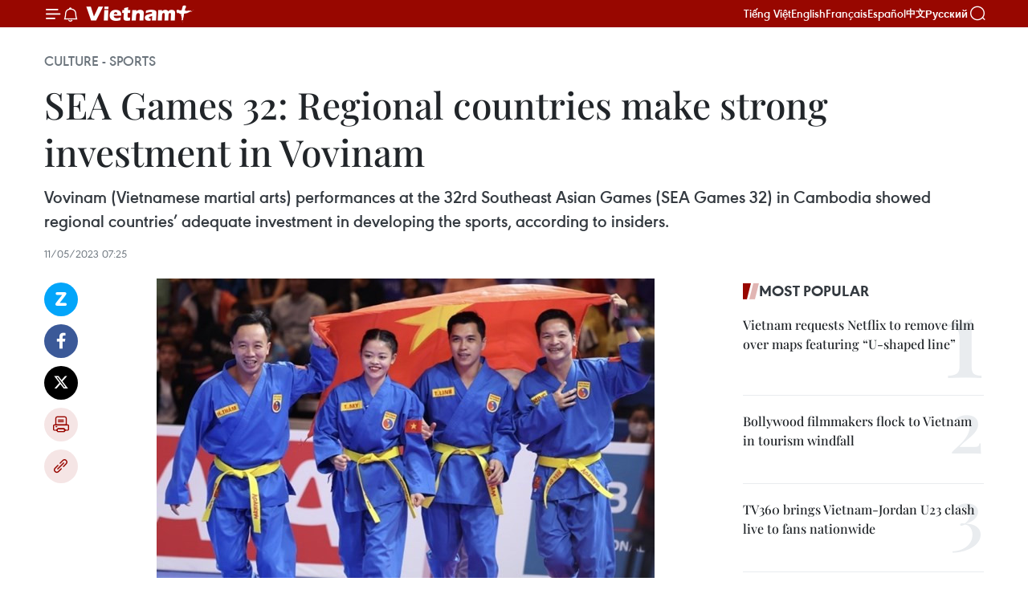

--- FILE ---
content_type: text/html;charset=utf-8
request_url: https://en.vietnamplus.vn/sea-games-32-regional-countries-make-strong-investment-in-vovinam-post252869.vnp
body_size: 22905
content:
<!DOCTYPE html> <html lang="en" class="en"> <head> <title>SEA Games 32: Regional countries make strong investment in Vovinam | Vietnam+ (VietnamPlus)</title> <meta name="description" content="Vovinam (Vietnamese martial arts) performances at the 32rd Southeast Asian Games (SEA Games 32) in Cambodia showed regional countries’ adequate investment in developing the sports, according to insiders."/> <meta name="keywords" content="32rd Southeast Asian Games (SEA Games 32), Vietnamese martial arts, Vovinam, Vietnam, Vietnam news, Vietnam News Agency"/> <meta name="news_keywords" content="32rd Southeast Asian Games (SEA Games 32), Vietnamese martial arts, Vovinam, Vietnam, Vietnam news, Vietnam News Agency"/> <meta http-equiv="Content-Type" content="text/html; charset=utf-8" /> <meta http-equiv="X-UA-Compatible" content="IE=edge"/> <meta http-equiv="refresh" content="1800" /> <meta name="revisit-after" content="1 days" /> <meta name="viewport" content="width=device-width, initial-scale=1"> <meta http-equiv="content-language" content="vi" /> <meta name="format-detection" content="telephone=no"/> <meta name="format-detection" content="address=no"/> <meta name="apple-mobile-web-app-capable" content="yes"> <meta name="apple-mobile-web-app-status-bar-style" content="black"> <meta name="apple-mobile-web-app-title" content="Vietnam+ (VietnamPlus)"/> <meta name="referrer" content="no-referrer-when-downgrade"/> <link rel="shortcut icon" href="https://media.vietnamplus.vn/assets/web/styles/img/favicon.ico" type="image/x-icon" /> <link rel="preconnect" href="https://media.vietnamplus.vn"/> <link rel="dns-prefetch" href="https://media.vietnamplus.vn"/> <link rel="preconnect" href="//www.google-analytics.com" /> <link rel="preconnect" href="//www.googletagmanager.com" /> <link rel="preconnect" href="//stc.za.zaloapp.com" /> <link rel="preconnect" href="//fonts.googleapis.com" /> <link rel="preconnect" href="//pagead2.googlesyndication.com"/> <link rel="preconnect" href="//tpc.googlesyndication.com"/> <link rel="preconnect" href="//securepubads.g.doubleclick.net"/> <link rel="preconnect" href="//accounts.google.com"/> <link rel="preconnect" href="//adservice.google.com"/> <link rel="preconnect" href="//adservice.google.com.vn"/> <link rel="preconnect" href="//www.googletagservices.com"/> <link rel="preconnect" href="//partner.googleadservices.com"/> <link rel="preconnect" href="//tpc.googlesyndication.com"/> <link rel="preconnect" href="//za.zdn.vn"/> <link rel="preconnect" href="//sp.zalo.me"/> <link rel="preconnect" href="//connect.facebook.net"/> <link rel="preconnect" href="//www.facebook.com"/> <link rel="dns-prefetch" href="//www.google-analytics.com" /> <link rel="dns-prefetch" href="//www.googletagmanager.com" /> <link rel="dns-prefetch" href="//stc.za.zaloapp.com" /> <link rel="dns-prefetch" href="//fonts.googleapis.com" /> <link rel="dns-prefetch" href="//pagead2.googlesyndication.com"/> <link rel="dns-prefetch" href="//tpc.googlesyndication.com"/> <link rel="dns-prefetch" href="//securepubads.g.doubleclick.net"/> <link rel="dns-prefetch" href="//accounts.google.com"/> <link rel="dns-prefetch" href="//adservice.google.com"/> <link rel="dns-prefetch" href="//adservice.google.com.vn"/> <link rel="dns-prefetch" href="//www.googletagservices.com"/> <link rel="dns-prefetch" href="//partner.googleadservices.com"/> <link rel="dns-prefetch" href="//tpc.googlesyndication.com"/> <link rel="dns-prefetch" href="//za.zdn.vn"/> <link rel="dns-prefetch" href="//sp.zalo.me"/> <link rel="dns-prefetch" href="//connect.facebook.net"/> <link rel="dns-prefetch" href="//www.facebook.com"/> <link rel="dns-prefetch" href="//graph.facebook.com"/> <link rel="dns-prefetch" href="//static.xx.fbcdn.net"/> <link rel="dns-prefetch" href="//staticxx.facebook.com"/> <script> var cmsConfig = { domainDesktop: 'https://en.vietnamplus.vn', domainMobile: 'https://en.vietnamplus.vn', domainApi: 'https://en-api.vietnamplus.vn', domainStatic: 'https://media.vietnamplus.vn', domainLog: 'https://en-log.vietnamplus.vn', googleAnalytics: 'G\-ZF59SL1YG8', siteId: 0, pageType: 1, objectId: 252869, adsZone: 215, allowAds: true, adsLazy: true, antiAdblock: true, }; if (window.location.protocol !== 'https:' && window.location.hostname.indexOf('vietnamplus.vn') !== -1) { window.location = 'https://' + window.location.hostname + window.location.pathname + window.location.hash; } var USER_AGENT=window.navigator&&(window.navigator.userAgent||window.navigator.vendor)||window.opera||"",IS_MOBILE=/Android|webOS|iPhone|iPod|BlackBerry|Windows Phone|IEMobile|Mobile Safari|Opera Mini/i.test(USER_AGENT),IS_REDIRECT=!1;function setCookie(e,o,i){var n=new Date,i=(n.setTime(n.getTime()+24*i*60*60*1e3),"expires="+n.toUTCString());document.cookie=e+"="+o+"; "+i+";path=/;"}function getCookie(e){var o=document.cookie.indexOf(e+"="),i=o+e.length+1;return!o&&e!==document.cookie.substring(0,e.length)||-1===o?null:(-1===(e=document.cookie.indexOf(";",i))&&(e=document.cookie.length),unescape(document.cookie.substring(i,e)))}IS_MOBILE&&getCookie("isDesktop")&&(setCookie("isDesktop",1,-1),window.location=window.location.pathname.replace(".amp", ".vnp")+window.location.search,IS_REDIRECT=!0); </script> <script> if(USER_AGENT && USER_AGENT.indexOf("facebot") <= 0 && USER_AGENT.indexOf("facebookexternalhit") <= 0) { var query = ''; var hash = ''; if (window.location.search) query = window.location.search; if (window.location.hash) hash = window.location.hash; var canonicalUrl = 'https://en.vietnamplus.vn/sea-games-32-regional-countries-make-strong-investment-in-vovinam-post252869.vnp' + query + hash ; var curUrl = decodeURIComponent(window.location.href); if(!location.port && canonicalUrl.startsWith("http") && curUrl != canonicalUrl){ window.location.replace(canonicalUrl); } } </script> <meta property="fb:pages" content="120834779440" /> <meta property="fb:app_id" content="1960985707489919" /> <meta name="author" content="Vietnam+ (VietnamPlus)" /> <meta name="copyright" content="Copyright © 2026 by Vietnam+ (VietnamPlus)" /> <meta name="RATING" content="GENERAL" /> <meta name="GENERATOR" content="Vietnam+ (VietnamPlus)" /> <meta content="Vietnam+ (VietnamPlus)" itemprop="sourceOrganization" name="source"/> <meta content="news" itemprop="genre" name="medium"/> <meta name="robots" content="noarchive, max-image-preview:large, index, follow" /> <meta name="GOOGLEBOT" content="noarchive, max-image-preview:large, index, follow" /> <link rel="canonical" href="https://en.vietnamplus.vn/sea-games-32-regional-countries-make-strong-investment-in-vovinam-post252869.vnp" /> <meta property="og:site_name" content="Vietnam+ (VietnamPlus)"/> <meta property="og:rich_attachment" content="true"/> <meta property="og:type" content="article"/> <meta property="og:url" content="https://en.vietnamplus.vn/sea-games-32-regional-countries-make-strong-investment-in-vovinam-post252869.vnp"/> <meta property="og:image" content="https://mediaen.vietnamplus.vn/images/f579a678cf9e90879541752073c26005a159b72427c31fb6e6b4d3719fc6f49fe844d9f28eeff9691f2423d4b6b4c67e4594d7c78cb482ac966c0845f2d42318/vovinam.jpg.webp"/> <meta property="og:image:width" content="1200"/> <meta property="og:image:height" content="630"/> <meta property="og:title" content="SEA Games 32: Regional countries make strong investment in Vovinam"/> <meta property="og:description" content="Vovinam (Vietnamese martial arts) performances at the 32rd Southeast Asian Games (SEA Games 32) in Cambodia showed regional countries’ adequate investment in developing the sports, according to insiders."/> <meta name="twitter:card" value="summary"/> <meta name="twitter:url" content="https://en.vietnamplus.vn/sea-games-32-regional-countries-make-strong-investment-in-vovinam-post252869.vnp"/> <meta name="twitter:title" content="SEA Games 32: Regional countries make strong investment in Vovinam"/> <meta name="twitter:description" content="Vovinam (Vietnamese martial arts) performances at the 32rd Southeast Asian Games (SEA Games 32) in Cambodia showed regional countries’ adequate investment in developing the sports, according to insiders."/> <meta name="twitter:image" content="https://mediaen.vietnamplus.vn/images/f579a678cf9e90879541752073c26005a159b72427c31fb6e6b4d3719fc6f49fe844d9f28eeff9691f2423d4b6b4c67e4594d7c78cb482ac966c0845f2d42318/vovinam.jpg.webp"/> <meta name="twitter:site" content="@Vietnam+ (VietnamPlus)"/> <meta name="twitter:creator" content="@Vietnam+ (VietnamPlus)"/> <meta property="article:publisher" content="https://www.facebook.com/VietnamPlus" /> <meta property="article:tag" content="32rd Southeast Asian Games (SEA Games 32), Vietnamese martial arts, Vovinam, Vietnam, Vietnam news, Vietnam News Agency"/> <meta property="article:section" content="Culture - Sports " /> <meta property="article:published_time" content="2023-05-11T14:25:00+0700"/> <meta property="article:modified_time" content="2023-05-11T15:22:18+0700"/> <script type="application/ld+json"> { "@context": "http://schema.org", "@type": "Organization", "name": "Vietnam+ (VietnamPlus)", "url": "https://en.vietnamplus.vn", "logo": "https://media.vietnamplus.vn/assets/web/styles/img/logo.png", "foundingDate": "2008", "founders": [ { "@type": "Person", "name": "Thông tấn xã Việt Nam (TTXVN)" } ], "address": [ { "@type": "PostalAddress", "streetAddress": "Số 05 Lý Thường Kiệt - Hà Nội - Việt Nam", "addressLocality": "Hà Nội City", "addressRegion": "Northeast", "postalCode": "100000", "addressCountry": "VNM" } ], "contactPoint": [ { "@type": "ContactPoint", "telephone": "+84-243-941-1349", "contactType": "customer service" }, { "@type": "ContactPoint", "telephone": "+84-243-941-1348", "contactType": "customer service" } ], "sameAs": [ "https://www.facebook.com/VietnamPlus", "https://www.tiktok.com/@vietnamplus", "https://twitter.com/vietnamplus", "https://www.youtube.com/c/BaoVietnamPlus" ] } </script> <script type="application/ld+json"> { "@context" : "https://schema.org", "@type" : "WebSite", "name": "Vietnam+ (VietnamPlus)", "url": "https://en.vietnamplus.vn", "alternateName" : "Báo điện tử VIETNAMPLUS, Cơ quan của Thông tấn xã Việt Nam (TTXVN)", "potentialAction": { "@type": "SearchAction", "target": { "@type": "EntryPoint", "urlTemplate": "https://en.vietnamplus.vn/search/?q={search_term_string}" }, "query-input": "required name=search_term_string" } } </script> <script type="application/ld+json"> { "@context":"http://schema.org", "@type":"BreadcrumbList", "itemListElement":[ { "@type":"ListItem", "position":1, "item":{ "@id":"https://en.vietnamplus.vn/culturesports/", "name":"Culture - Sports" } } ] } </script> <script type="application/ld+json"> { "@context": "http://schema.org", "@type": "NewsArticle", "mainEntityOfPage":{ "@type":"WebPage", "@id":"https://en.vietnamplus.vn/sea-games-32-regional-countries-make-strong-investment-in-vovinam-post252869.vnp" }, "headline": "SEA Games 32: Regional countries make strong investment in Vovinam", "description": "Vovinam (Vietnamese martial arts) performances at the 32rd Southeast Asian Games (SEA Games 32) in Cambodia showed regional countries’ adequate investment in developing the sports, according to insiders.", "image": { "@type": "ImageObject", "url": "https://mediaen.vietnamplus.vn/images/f579a678cf9e90879541752073c26005a159b72427c31fb6e6b4d3719fc6f49fe844d9f28eeff9691f2423d4b6b4c67e4594d7c78cb482ac966c0845f2d42318/vovinam.jpg.webp", "width" : 1200, "height" : 675 }, "datePublished": "2023-05-11T14:25:00+0700", "dateModified": "2023-05-11T15:22:18+0700", "author": { "@type": "Person", "name": "" }, "publisher": { "@type": "Organization", "name": "Vietnam+ (VietnamPlus)", "logo": { "@type": "ImageObject", "url": "https://media.vietnamplus.vn/assets/web/styles/img/logo.png" } } } </script> <link rel="preload" href="https://media.vietnamplus.vn/assets/web/styles/css/main.min-1.0.15.css" as="style"> <link rel="preload" href="https://media.vietnamplus.vn/assets/web/js/main.min-1.0.33.js" as="script"> <link rel="preload" href="https://media.vietnamplus.vn/assets/web/js/detail.min-1.0.15.js" as="script"> <link rel="preload" href="https://common.mcms.one/assets/styles/css/vietnamplus-1.0.0.css" as="style"> <link rel="stylesheet" href="https://common.mcms.one/assets/styles/css/vietnamplus-1.0.0.css"> <link id="cms-style" rel="stylesheet" href="https://media.vietnamplus.vn/assets/web/styles/css/main.min-1.0.15.css"> <style>.infographic-page { overflow-x: hidden;
}</style> <script type="text/javascript"> var _metaOgUrl = 'https://en.vietnamplus.vn/sea-games-32-regional-countries-make-strong-investment-in-vovinam-post252869.vnp'; var page_title = document.title; var tracked_url = window.location.pathname + window.location.search + window.location.hash; var cate_path = 'culturesports'; if (cate_path.length > 0) { tracked_url = "/" + cate_path + tracked_url; } </script> <script async="" src="https://www.googletagmanager.com/gtag/js?id=G-ZF59SL1YG8"></script> <script> window.dataLayer = window.dataLayer || []; function gtag(){dataLayer.push(arguments);} gtag('js', new Date()); gtag('config', 'G-ZF59SL1YG8', {page_path: tracked_url}); </script> <script>window.dataLayer = window.dataLayer || [];dataLayer.push({'pageCategory': '/culturesports'});</script> <script> window.dataLayer = window.dataLayer || []; dataLayer.push({ 'event': 'Pageview', 'articleId': '252869', 'articleTitle': 'SEA Games 32: Regional countries make strong investment in Vovinam', 'articleCategory': 'Culture - Sports ', 'articleAlowAds': true, 'articleType': 'detail', 'articleTags': '32rd Southeast Asian Games (SEA Games 32), Vietnamese martial arts, Vovinam, Vietnam, Vietnam news, Vietnam News Agency', 'articlePublishDate': '2023-05-11T14:25:00+0700', 'articleThumbnail': 'https://mediaen.vietnamplus.vn/images/f579a678cf9e90879541752073c26005a159b72427c31fb6e6b4d3719fc6f49fe844d9f28eeff9691f2423d4b6b4c67e4594d7c78cb482ac966c0845f2d42318/vovinam.jpg.webp', 'articleShortUrl': 'https://en.vietnamplus.vn/sea-games-32-regional-countries-make-strong-investment-in-vovinam-post252869.vnp', 'articleFullUrl': 'https://en.vietnamplus.vn/sea-games-32-regional-countries-make-strong-investment-in-vovinam-post252869.vnp', }); </script> <script type='text/javascript'> gtag('event', 'article_page',{ 'articleId': '252869', 'articleTitle': 'SEA Games 32: Regional countries make strong investment in Vovinam', 'articleCategory': 'Culture - Sports ', 'articleAlowAds': true, 'articleType': 'detail', 'articleTags': '32rd Southeast Asian Games (SEA Games 32), Vietnamese martial arts, Vovinam, Vietnam, Vietnam news, Vietnam News Agency', 'articlePublishDate': '2023-05-11T14:25:00+0700', 'articleThumbnail': 'https://mediaen.vietnamplus.vn/images/f579a678cf9e90879541752073c26005a159b72427c31fb6e6b4d3719fc6f49fe844d9f28eeff9691f2423d4b6b4c67e4594d7c78cb482ac966c0845f2d42318/vovinam.jpg.webp', 'articleShortUrl': 'https://en.vietnamplus.vn/sea-games-32-regional-countries-make-strong-investment-in-vovinam-post252869.vnp', 'articleFullUrl': 'https://en.vietnamplus.vn/sea-games-32-regional-countries-make-strong-investment-in-vovinam-post252869.vnp', }); </script> <script>(function(w,d,s,l,i){w[l]=w[l]||[];w[l].push({'gtm.start': new Date().getTime(),event:'gtm.js'});var f=d.getElementsByTagName(s)[0], j=d.createElement(s),dl=l!='dataLayer'?'&l='+l:'';j.async=true;j.src= 'https://www.googletagmanager.com/gtm.js?id='+i+dl;f.parentNode.insertBefore(j,f); })(window,document,'script','dataLayer','GTM-5WM58F3N');</script> <script type="text/javascript"> !function(){"use strict";function e(e){var t=!(arguments.length>1&&void 0!==arguments[1])||arguments[1],c=document.createElement("script");c.src=e,t?c.type="module":(c.async=!0,c.type="text/javascript",c.setAttribute("nomodule",""));var n=document.getElementsByTagName("script")[0];n.parentNode.insertBefore(c,n)}!function(t,c){!function(t,c,n){var a,o,r;n.accountId=c,null!==(a=t.marfeel)&&void 0!==a||(t.marfeel={}),null!==(o=(r=t.marfeel).cmd)&&void 0!==o||(r.cmd=[]),t.marfeel.config=n;var i="https://sdk.mrf.io/statics";e("".concat(i,"/marfeel-sdk.js?id=").concat(c),!0),e("".concat(i,"/marfeel-sdk.es5.js?id=").concat(c),!1)}(t,c,arguments.length>2&&void 0!==arguments[2]?arguments[2]:{})}(window,2272,{} )}(); </script> <script async src="https://sp.zalo.me/plugins/sdk.js"></script> </head> <body class="detail-page"> <div id="sdaWeb_SdaMasthead" class="rennab rennab-top" data-platform="1" data-position="Web_SdaMasthead"> </div> <header class=" site-header"> <div class="sticky"> <div class="container"> <i class="ic-menu"></i> <i class="ic-bell"></i> <div id="header-news" class="pick-news hidden" data-source="header-latest-news"></div> <a class="small-logo" href="/" title="Vietnam+ (VietnamPlus)">Vietnam+ (VietnamPlus)</a> <ul class="menu"> <li> <a href="https://www.vietnamplus.vn" title="Tiếng Việt" target="_blank">Tiếng Việt</a> </li> <li> <a href="https://en.vietnamplus.vn" title="English" target="_blank" rel="nofollow">English</a> </li> <li> <a href="https://fr.vietnamplus.vn" title="Français" target="_blank" rel="nofollow">Français</a> </li> <li> <a href="https://es.vietnamplus.vn" title="Español" target="_blank" rel="nofollow">Español</a> </li> <li> <a href="https://zh.vietnamplus.vn" title="中文" target="_blank" rel="nofollow">中文</a> </li> <li> <a href="https://ru.vietnamplus.vn" title="Русский" target="_blank" rel="nofollow">Русский</a> </li> </ul> <div class="search-wrapper"> <i class="ic-search"></i> <input type="text" class="search txtsearch" placeholder="Keyword"> </div> </div> </div> </header> <div class="site-body"> <div id="sdaWeb_SdaBackground" class="rennab " data-platform="1" data-position="Web_SdaBackground"> </div> <div class="container"> <div class="breadcrumb breadcrumb-detail"> <h2 class="main"> <a href="https://en.vietnamplus.vn/culturesports/" title="Culture - Sports " class="active">Culture - Sports </a> </h2> </div> <div id="sdaWeb_SdaTop" class="rennab " data-platform="1" data-position="Web_SdaTop"> </div> <div class="article"> <h1 class="article__title cms-title "> SEA Games 32: Regional countries make strong investment in Vovinam </h1> <div class="article__sapo cms-desc"> Vovinam (Vietnamese martial arts) performances at the 32rd Southeast Asian Games (SEA Games 32) in Cambodia showed regional countries’ adequate investment in developing the sports, according to insiders. </div> <div id="sdaWeb_SdaArticleAfterSapo" class="rennab " data-platform="1" data-position="Web_SdaArticleAfterSapo"> </div> <div class="article__meta"> <time class="time" datetime="2023-05-11T14:25:00+0700" data-time="1683789900" data-friendly="false">Thursday, May 11, 2023 14:25</time> <meta class="cms-date" itemprop="datePublished" content="2023-05-11T14:25:00+0700"> </div> <div class="col"> <div class="main-col content-col"> <div class="article__body zce-content-body cms-body" itemprop="articleBody"> <div class="social-pin sticky article__social"> <a href="javascript:void(0);" class="zl zalo-share-button" title="Zalo" data-href="https://en.vietnamplus.vn/sea-games-32-regional-countries-make-strong-investment-in-vovinam-post252869.vnp" data-oaid="4486284411240520426" data-layout="1" data-color="blue" data-customize="true">Zalo</a> <a href="javascript:void(0);" class="item fb" data-href="https://en.vietnamplus.vn/sea-games-32-regional-countries-make-strong-investment-in-vovinam-post252869.vnp" data-rel="facebook" title="Facebook">Facebook</a> <a href="javascript:void(0);" class="item tw" data-href="https://en.vietnamplus.vn/sea-games-32-regional-countries-make-strong-investment-in-vovinam-post252869.vnp" data-rel="twitter" title="Twitter">Twitter</a> <a href="javascript:void(0);" class="bookmark sendbookmark hidden" onclick="ME.sendBookmark(this, 252869);" data-id="252869" title="Bookmark">Bookmark</a> <a href="javascript:void(0);" class="print sendprint" title="Print" data-href="/print-252869.html">Print</a> <a href="javascript:void(0);" class="item link" data-href="https://en.vietnamplus.vn/sea-games-32-regional-countries-make-strong-investment-in-vovinam-post252869.vnp" data-rel="copy" title="Copy link">Copy link</a> </div> <div class="ExternalClass953F2376880D42D098B3C2BF8B4898A6"> <strong></strong> <div class="article-photo"> <a href="/Uploaded_EN/sxtt/2023_05_11/vovinam.jpg" rel="nofollow" target="_blank"><img alt="SEA Games 32: Regional countries make strong investment in Vovinam ảnh 1" src="[data-uri]" class="lazyload cms-photo" data-large-src="https://mediaen.vietnamplus.vn/images/d0e53d05e2a66ff390ceb759790db14e6f07fd908a368407617c5e829869ab5e07de1399dfa2c592af48469ea39af09f/vovinam.jpg" data-src="https://mediaen.vietnamplus.vn/images/be1816f7aba1b65b5289f203216036c5767c3d15b8df5ff1b020df96e0575e5879c6ef179fdfe6045732e6126301f4ac/vovinam.jpg" title="SEA Games 32: Regional countries make strong investment in Vovinam ảnh 1"></a><span>Vietnamese Vovinam fighters (Photo: VNA)</span> </div><strong>Phnom Penh (VNA) </strong>– Vovinam (Vietnamese martial arts) performances at the 32rd Southeast Asian Games (SEA Games 32) in Cambodia showed regional countries’ adequate investment in developing thesports, according to insiders. <br> <br> Vovinam competitions concluded on May 9 after five days,with Cambodia took the lead with 27 out of 120 medals of the sports,including 10 golds. They were&nbsp;followed by Vietnam with 20 medals, includingseven golds, and Thailand with 16 medals, including five golds. <br> <br> Meanwhile, Myanmar came fourth with 24 medals (four golds),Indonesia 18 (three golds), Laos 7 (one gold), and the Philippines 8. <br> <br> Explaining the reasons why Vietnam fails to take the lead in the sports,Vietnamese performing Vovinam team’s coach Nguyen Hong Quy said that thanks tostrong investment in the sports, athletes from regional countries showed goodperformance and increased their competition capacity over Vietnam. <br> <br> Echoing Quy, head coach of the Vietnamese Vovinam team Nguyen Tan Thinh said regional countries showed better performance thanks to their good preparations and improved competitionquality. <br> <br> Ou Ratana, President of Cambodia’s Vovinam Federation saidthat Vovinam competitions at SEA Games 32 were successfully organised at ChroyChangvar international convention centre in Phnom Penh.
</div>
<div class="ExternalClass953F2376880D42D098B3C2BF8B4898A6"> With the slogan "Sports - Living in Peace", SEAGames 32 is taking place from May 5-17 in the capital city of Phnom Penh andfour other localities, including Siem Reap, Preah Sihanouk, Kampot, and Kep./.
</div> <div class="article__source"> <div class="source"> <span class="name">VNA</span> </div> </div> <div id="sdaWeb_SdaArticleAfterBody" class="rennab " data-platform="1" data-position="Web_SdaArticleAfterBody"> </div> </div> <div class="article__tag"> <a class="active" href="https://en.vietnamplus.vn/tag.vnp?q=32rd Southeast Asian Games (SEA Games 32)" title="32rd Southeast Asian Games (SEA Games 32)">#32rd Southeast Asian Games (SEA Games 32)</a> <a class="active" href="https://en.vietnamplus.vn/tag/vietnamese-martial-arts-tag29603.vnp" title="Vietnamese martial arts">#Vietnamese martial arts</a> <a class="" href="https://en.vietnamplus.vn/tag/vovinam-tag5028.vnp" title="Vovinam">#Vovinam</a> <a class="" href="https://en.vietnamplus.vn/tag/vietnam-tag10.vnp" title="Vietnam">#Vietnam</a> <a class="" href="https://en.vietnamplus.vn/tag/vietnam-news-tag14.vnp" title="Vietnam news">#Vietnam news</a> <a class="" href="https://en.vietnamplus.vn/tag/vietnam-news-agency-tag2.vnp" title="Vietnam News Agency">#Vietnam News Agency</a> </div> <div id="sdaWeb_SdaArticleAfterTag" class="rennab " data-platform="1" data-position="Web_SdaArticleAfterTag"> </div> <div class="wrap-social"> <div class="social-pin article__social"> <a href="javascript:void(0);" class="zl zalo-share-button" title="Zalo" data-href="https://en.vietnamplus.vn/sea-games-32-regional-countries-make-strong-investment-in-vovinam-post252869.vnp" data-oaid="4486284411240520426" data-layout="1" data-color="blue" data-customize="true">Zalo</a> <a href="javascript:void(0);" class="item fb" data-href="https://en.vietnamplus.vn/sea-games-32-regional-countries-make-strong-investment-in-vovinam-post252869.vnp" data-rel="facebook" title="Facebook">Facebook</a> <a href="javascript:void(0);" class="item tw" data-href="https://en.vietnamplus.vn/sea-games-32-regional-countries-make-strong-investment-in-vovinam-post252869.vnp" data-rel="twitter" title="Twitter">Twitter</a> <a href="javascript:void(0);" class="bookmark sendbookmark hidden" onclick="ME.sendBookmark(this, 252869);" data-id="252869" title="Bookmark">Bookmark</a> <a href="javascript:void(0);" class="print sendprint" title="Print" data-href="/print-252869.html">Print</a> <a href="javascript:void(0);" class="item link" data-href="https://en.vietnamplus.vn/sea-games-32-regional-countries-make-strong-investment-in-vovinam-post252869.vnp" data-rel="copy" title="Copy link">Copy link</a> </div> <a href="https://news.google.com/publications/CAAqBwgKMN-18wowlLWFAw?hl=vi&gl=VN&ceid=VN%3Avi" class="google-news" target="_blank" title="Google News">Follow VietnamPlus</a> </div> <div id="sdaWeb_SdaArticleAfterBody1" class="rennab " data-platform="1" data-position="Web_SdaArticleAfterBody1"> </div> <div id="sdaWeb_SdaArticleAfterBody2" class="rennab " data-platform="1" data-position="Web_SdaArticleAfterBody2"> </div> <div class="box-related-news"> <h3 class="box-heading"> <span class="title">Related News</span> </h3> <div class="box-content" data-source="related-news"> <article class="story"> <figure class="story__thumb"> <a class="cms-link" href="https://en.vietnamplus.vn/sea-games-32-one-more-gold-for-vietnam-in-vovinam-post252677.vnp" title="SEA Games 32: One more gold for Vietnam in Vovinam"> <img class="lazyload" src="[data-uri]" data-src="https://mediaen.vietnamplus.vn/images/9319dea850fa01a58eeade80b2305b437dcee39b790205d612a89038663fd9a4383fed34057b38ec01a926f4d1ac4b40bca753594cbba3cb739926cde24c20e3b4aa182c4743a6db24b7f75599d42615/vovinam_bang_tong_sap_0805_2.jpg.webp" data-srcset="https://mediaen.vietnamplus.vn/images/9319dea850fa01a58eeade80b2305b437dcee39b790205d612a89038663fd9a4383fed34057b38ec01a926f4d1ac4b40bca753594cbba3cb739926cde24c20e3b4aa182c4743a6db24b7f75599d42615/vovinam_bang_tong_sap_0805_2.jpg.webp 1x, https://mediaen.vietnamplus.vn/images/96ce4c3abba2f1be0420300cd1a897747dcee39b790205d612a89038663fd9a4383fed34057b38ec01a926f4d1ac4b40bca753594cbba3cb739926cde24c20e3b4aa182c4743a6db24b7f75599d42615/vovinam_bang_tong_sap_0805_2.jpg.webp 2x" alt="SEA Games 32: One more gold for Vietnam in Vovinam"> <noscript><img src="https://mediaen.vietnamplus.vn/images/9319dea850fa01a58eeade80b2305b437dcee39b790205d612a89038663fd9a4383fed34057b38ec01a926f4d1ac4b40bca753594cbba3cb739926cde24c20e3b4aa182c4743a6db24b7f75599d42615/vovinam_bang_tong_sap_0805_2.jpg.webp" srcset="https://mediaen.vietnamplus.vn/images/9319dea850fa01a58eeade80b2305b437dcee39b790205d612a89038663fd9a4383fed34057b38ec01a926f4d1ac4b40bca753594cbba3cb739926cde24c20e3b4aa182c4743a6db24b7f75599d42615/vovinam_bang_tong_sap_0805_2.jpg.webp 1x, https://mediaen.vietnamplus.vn/images/96ce4c3abba2f1be0420300cd1a897747dcee39b790205d612a89038663fd9a4383fed34057b38ec01a926f4d1ac4b40bca753594cbba3cb739926cde24c20e3b4aa182c4743a6db24b7f75599d42615/vovinam_bang_tong_sap_0805_2.jpg.webp 2x" alt="SEA Games 32: One more gold for Vietnam in Vovinam" class="image-fallback"></noscript> </a> </figure> <h2 class="story__heading" data-tracking="252677"> <a class=" cms-link" href="https://en.vietnamplus.vn/sea-games-32-one-more-gold-for-vietnam-in-vovinam-post252677.vnp" title="SEA Games 32: One more gold for Vietnam in Vovinam"> SEA Games 32: One more gold for Vietnam in Vovinam </a> </h2> <time class="time" datetime="2023-05-08T16:41:00+0700" data-time="1683538860"> 08/05/2023 16:41 </time> <div class="story__summary story__shorten"> Nguyen Thi Hoai Nuong and Nguyen Hoang Du earned one gold for Vietnam in the women’s self-defence event of Vovinam (Vietnamese traditional martial arts) on May 8 afternoon at the 32nd Southeast Asian Games (SEA Games 32). </div> </article> <article class="story"> <figure class="story__thumb"> <a class="cms-link" href="https://en.vietnamplus.vn/vietnam-earn-one-more-vovinam-gold-at-sea-games-32-post252725.vnp" title="Vietnam earn one more Vovinam gold at SEA Games 32"> <img class="lazyload" src="[data-uri]" data-src="https://mediaen.vietnamplus.vn/images/9319dea850fa01a58eeade80b2305b437dcee39b790205d612a89038663fd9a422505d64c6dd78b9fd04bc6c18547efad39aa9b228ac7b6d9aa746ca40f815da/Vovinam.jpg.webp" data-srcset="https://mediaen.vietnamplus.vn/images/9319dea850fa01a58eeade80b2305b437dcee39b790205d612a89038663fd9a422505d64c6dd78b9fd04bc6c18547efad39aa9b228ac7b6d9aa746ca40f815da/Vovinam.jpg.webp 1x, https://mediaen.vietnamplus.vn/images/96ce4c3abba2f1be0420300cd1a897747dcee39b790205d612a89038663fd9a422505d64c6dd78b9fd04bc6c18547efad39aa9b228ac7b6d9aa746ca40f815da/Vovinam.jpg.webp 2x" alt="Vietnam earn one more Vovinam gold at SEA Games 32"> <noscript><img src="https://mediaen.vietnamplus.vn/images/9319dea850fa01a58eeade80b2305b437dcee39b790205d612a89038663fd9a422505d64c6dd78b9fd04bc6c18547efad39aa9b228ac7b6d9aa746ca40f815da/Vovinam.jpg.webp" srcset="https://mediaen.vietnamplus.vn/images/9319dea850fa01a58eeade80b2305b437dcee39b790205d612a89038663fd9a422505d64c6dd78b9fd04bc6c18547efad39aa9b228ac7b6d9aa746ca40f815da/Vovinam.jpg.webp 1x, https://mediaen.vietnamplus.vn/images/96ce4c3abba2f1be0420300cd1a897747dcee39b790205d612a89038663fd9a422505d64c6dd78b9fd04bc6c18547efad39aa9b228ac7b6d9aa746ca40f815da/Vovinam.jpg.webp 2x" alt="Vietnam earn one more Vovinam gold at SEA Games 32" class="image-fallback"></noscript> </a> </figure> <h2 class="story__heading" data-tracking="252725"> <a class=" cms-link" href="https://en.vietnamplus.vn/vietnam-earn-one-more-vovinam-gold-at-sea-games-32-post252725.vnp" title="Vietnam earn one more Vovinam gold at SEA Games 32"> Vietnam earn one more Vovinam gold at SEA Games 32 </a> </h2> <time class="time" datetime="2023-05-09T14:35:00+0700" data-time="1683617700"> 09/05/2023 14:35 </time> <div class="story__summary story__shorten"> Vietnamese Vovinam artists secured a gold medal in the women's multiple training event, where one person defends against three others with a weapon, at the ongoing 32nd Southeast Asian Games (SEA Games 32) in Phnom Penh, Cambodia on May 9 morning. </div> </article> <article class="story"> <figure class="story__thumb"> <a class="cms-link" href="https://en.vietnamplus.vn/vietnamese-gymnast-strikes-gold-in-five-consecutive-sea-games-post252747.vnp" title="Vietnamese gymnast strikes gold in five consecutive SEA Games"> <img class="lazyload" src="[data-uri]" data-src="https://mediaen.vietnamplus.vn/images/9319dea850fa01a58eeade80b2305b437dcee39b790205d612a89038663fd9a4074e68e0a3e58dadcdb842109bc9ee512200309a325dc7156a405fdfdcd704d530116700e000fe3ddc5f5058dbf64d4c/Gymnast_Dinh_Phuong_Thanh.jpg.webp" data-srcset="https://mediaen.vietnamplus.vn/images/9319dea850fa01a58eeade80b2305b437dcee39b790205d612a89038663fd9a4074e68e0a3e58dadcdb842109bc9ee512200309a325dc7156a405fdfdcd704d530116700e000fe3ddc5f5058dbf64d4c/Gymnast_Dinh_Phuong_Thanh.jpg.webp 1x, https://mediaen.vietnamplus.vn/images/96ce4c3abba2f1be0420300cd1a897747dcee39b790205d612a89038663fd9a4074e68e0a3e58dadcdb842109bc9ee512200309a325dc7156a405fdfdcd704d530116700e000fe3ddc5f5058dbf64d4c/Gymnast_Dinh_Phuong_Thanh.jpg.webp 2x" alt="Vietnamese gymnast strikes gold in five consecutive SEA Games"> <noscript><img src="https://mediaen.vietnamplus.vn/images/9319dea850fa01a58eeade80b2305b437dcee39b790205d612a89038663fd9a4074e68e0a3e58dadcdb842109bc9ee512200309a325dc7156a405fdfdcd704d530116700e000fe3ddc5f5058dbf64d4c/Gymnast_Dinh_Phuong_Thanh.jpg.webp" srcset="https://mediaen.vietnamplus.vn/images/9319dea850fa01a58eeade80b2305b437dcee39b790205d612a89038663fd9a4074e68e0a3e58dadcdb842109bc9ee512200309a325dc7156a405fdfdcd704d530116700e000fe3ddc5f5058dbf64d4c/Gymnast_Dinh_Phuong_Thanh.jpg.webp 1x, https://mediaen.vietnamplus.vn/images/96ce4c3abba2f1be0420300cd1a897747dcee39b790205d612a89038663fd9a4074e68e0a3e58dadcdb842109bc9ee512200309a325dc7156a405fdfdcd704d530116700e000fe3ddc5f5058dbf64d4c/Gymnast_Dinh_Phuong_Thanh.jpg.webp 2x" alt="Vietnamese gymnast strikes gold in five consecutive SEA Games" class="image-fallback"></noscript> </a> </figure> <h2 class="story__heading" data-tracking="252747"> <a class=" cms-link" href="https://en.vietnamplus.vn/vietnamese-gymnast-strikes-gold-in-five-consecutive-sea-games-post252747.vnp" title="Vietnamese gymnast strikes gold in five consecutive SEA Games"> Vietnamese gymnast strikes gold in five consecutive SEA Games </a> </h2> <time class="time" datetime="2023-05-09T18:15:00+0700" data-time="1683630900"> 09/05/2023 18:15 </time> <div class="story__summary story__shorten"> With a gold medal in the men’s single bar event on May 9, Dinh Phuong Thanh went down in the history of Vietnamese gymnastics winning gold in five consecutive editions of the Southeast Asian Games (SEA Games). </div> </article> <article class="story"> <figure class="story__thumb"> <a class="cms-link" href="https://en.vietnamplus.vn/sea-games-32-vietnam-retains-gold-medals-in-many-sports-on-may-9-post252772.vnp" title="SEA Games 32: Vietnam retains gold medals in many sports on May 9"> <img class="lazyload" src="[data-uri]" data-src="https://mediaen.vietnamplus.vn/images/9319dea850fa01a58eeade80b2305b437dcee39b790205d612a89038663fd9a4642a32490c7e8972d67fed7b2c9e81556ece6833b80a165803c343a810e9aab4813fcd1e0a18042b5500bcf98ed87fa6/runner_Nguyen_Thi_Oanh.jpg.webp" data-srcset="https://mediaen.vietnamplus.vn/images/9319dea850fa01a58eeade80b2305b437dcee39b790205d612a89038663fd9a4642a32490c7e8972d67fed7b2c9e81556ece6833b80a165803c343a810e9aab4813fcd1e0a18042b5500bcf98ed87fa6/runner_Nguyen_Thi_Oanh.jpg.webp 1x, https://mediaen.vietnamplus.vn/images/96ce4c3abba2f1be0420300cd1a897747dcee39b790205d612a89038663fd9a4642a32490c7e8972d67fed7b2c9e81556ece6833b80a165803c343a810e9aab4813fcd1e0a18042b5500bcf98ed87fa6/runner_Nguyen_Thi_Oanh.jpg.webp 2x" alt="SEA Games 32: Vietnam retains gold medals in many sports on May 9"> <noscript><img src="https://mediaen.vietnamplus.vn/images/9319dea850fa01a58eeade80b2305b437dcee39b790205d612a89038663fd9a4642a32490c7e8972d67fed7b2c9e81556ece6833b80a165803c343a810e9aab4813fcd1e0a18042b5500bcf98ed87fa6/runner_Nguyen_Thi_Oanh.jpg.webp" srcset="https://mediaen.vietnamplus.vn/images/9319dea850fa01a58eeade80b2305b437dcee39b790205d612a89038663fd9a4642a32490c7e8972d67fed7b2c9e81556ece6833b80a165803c343a810e9aab4813fcd1e0a18042b5500bcf98ed87fa6/runner_Nguyen_Thi_Oanh.jpg.webp 1x, https://mediaen.vietnamplus.vn/images/96ce4c3abba2f1be0420300cd1a897747dcee39b790205d612a89038663fd9a4642a32490c7e8972d67fed7b2c9e81556ece6833b80a165803c343a810e9aab4813fcd1e0a18042b5500bcf98ed87fa6/runner_Nguyen_Thi_Oanh.jpg.webp 2x" alt="SEA Games 32: Vietnam retains gold medals in many sports on May 9" class="image-fallback"></noscript> </a> </figure> <h2 class="story__heading" data-tracking="252772"> <a class=" cms-link" href="https://en.vietnamplus.vn/sea-games-32-vietnam-retains-gold-medals-in-many-sports-on-may-9-post252772.vnp" title="SEA Games 32: Vietnam retains gold medals in many sports on May 9"> SEA Games 32: Vietnam retains gold medals in many sports on May 9 </a> </h2> <time class="time" datetime="2023-05-10T08:51:00+0700" data-time="1683683460"> 10/05/2023 08:51 </time> <div class="story__summary story__shorten"> Vietnam successfully defended its championship in many sports of its strength and secured nine more gold medals on May 9, at the ongoing 32nd Southeast Asian Games (SEA Games) in Cambodia. </div> </article> </div> </div> <div id="sdaWeb_SdaArticleAfterRelated" class="rennab " data-platform="1" data-position="Web_SdaArticleAfterRelated"> </div> <div class="timeline secondary"> <h3 class="box-heading"> <a href="https://en.vietnamplus.vn/culturesports/" title="Culture - Sports " class="title"> See more </a> </h3> <div class="box-content content-list" data-source="recommendation-215"> <article class="story" data-id="336581"> <figure class="story__thumb"> <a class="cms-link" href="https://en.vietnamplus.vn/asean-para-games-13-vietnam-shines-in-swimming-chess-post336581.vnp" title="ASEAN Para Games 13: Vietnam shines in swimming, chess"> <img class="lazyload" src="[data-uri]" data-src="https://mediaen.vietnamplus.vn/images/[base64]/vna-potal-asean-para-games-13-do-thanh-hai-pha-ky-luc-boi-ech-50m-nam-sb6-8548258.jpg.webp" data-srcset="https://mediaen.vietnamplus.vn/images/[base64]/vna-potal-asean-para-games-13-do-thanh-hai-pha-ky-luc-boi-ech-50m-nam-sb6-8548258.jpg.webp 1x, https://mediaen.vietnamplus.vn/images/[base64]/vna-potal-asean-para-games-13-do-thanh-hai-pha-ky-luc-boi-ech-50m-nam-sb6-8548258.jpg.webp 2x" alt="Do Thanh Hai wins the gold medal and sets a new ASEAN Para Games record in the men’s 50m breaststroke (SB6) with a time of 42.63 seconds. (Photo: VNA)"> <noscript><img src="https://mediaen.vietnamplus.vn/images/[base64]/vna-potal-asean-para-games-13-do-thanh-hai-pha-ky-luc-boi-ech-50m-nam-sb6-8548258.jpg.webp" srcset="https://mediaen.vietnamplus.vn/images/[base64]/vna-potal-asean-para-games-13-do-thanh-hai-pha-ky-luc-boi-ech-50m-nam-sb6-8548258.jpg.webp 1x, https://mediaen.vietnamplus.vn/images/[base64]/vna-potal-asean-para-games-13-do-thanh-hai-pha-ky-luc-boi-ech-50m-nam-sb6-8548258.jpg.webp 2x" alt="Do Thanh Hai wins the gold medal and sets a new ASEAN Para Games record in the men’s 50m breaststroke (SB6) with a time of 42.63 seconds. (Photo: VNA)" class="image-fallback"></noscript> </a> </figure> <h2 class="story__heading" data-tracking="336581"> <a class=" cms-link" href="https://en.vietnamplus.vn/asean-para-games-13-vietnam-shines-in-swimming-chess-post336581.vnp" title="ASEAN Para Games 13: Vietnam shines in swimming, chess"> ASEAN Para Games 13: Vietnam shines in swimming, chess </a> </h2> <time class="time" datetime="2026-01-23T20:56:44+0700" data-time="1769176604"> 23/01/2026 20:56 </time> <div class="story__summary story__shorten"> <p>The highlight of the third official competition day was swimmer Do Thanh Hai, who won the gold medal and set a new ASEAN Para Games record in the men’s 50m breaststroke (SB6) with a time of 42.63 seconds.</p> </div> </article> <article class="story" data-id="336572"> <figure class="story__thumb"> <a class="cms-link" href="https://en.vietnamplus.vn/asean-para-games-13-vietnam-celebrates-swimming-gold-earns-more-weightlifting-medals-post336572.vnp" title="ASEAN Para Games 13: Vietnam celebrates swimming gold, earns more weightlifting medals"> <img class="lazyload" src="[data-uri]" data-src="https://mediaen.vietnamplus.vn/images/684758def003b6e7ceec2cccc829913cef4352eff191eebc72bd781b902c2847d555fe4717be1409098a7b42754cdf9fd39aa9b228ac7b6d9aa746ca40f815da/vi-thi-hang-resize.jpg.webp" data-srcset="https://mediaen.vietnamplus.vn/images/684758def003b6e7ceec2cccc829913cef4352eff191eebc72bd781b902c2847d555fe4717be1409098a7b42754cdf9fd39aa9b228ac7b6d9aa746ca40f815da/vi-thi-hang-resize.jpg.webp 1x, https://mediaen.vietnamplus.vn/images/794fe86472a9dec0a61223196decb2b9ef4352eff191eebc72bd781b902c2847d555fe4717be1409098a7b42754cdf9fd39aa9b228ac7b6d9aa746ca40f815da/vi-thi-hang-resize.jpg.webp 2x" alt="Swimmer Vi Thi Hang wins the gold medal in the women’s 100m backstroke (S6–S7). (Photo: VNA)"> <noscript><img src="https://mediaen.vietnamplus.vn/images/684758def003b6e7ceec2cccc829913cef4352eff191eebc72bd781b902c2847d555fe4717be1409098a7b42754cdf9fd39aa9b228ac7b6d9aa746ca40f815da/vi-thi-hang-resize.jpg.webp" srcset="https://mediaen.vietnamplus.vn/images/684758def003b6e7ceec2cccc829913cef4352eff191eebc72bd781b902c2847d555fe4717be1409098a7b42754cdf9fd39aa9b228ac7b6d9aa746ca40f815da/vi-thi-hang-resize.jpg.webp 1x, https://mediaen.vietnamplus.vn/images/794fe86472a9dec0a61223196decb2b9ef4352eff191eebc72bd781b902c2847d555fe4717be1409098a7b42754cdf9fd39aa9b228ac7b6d9aa746ca40f815da/vi-thi-hang-resize.jpg.webp 2x" alt="Swimmer Vi Thi Hang wins the gold medal in the women’s 100m backstroke (S6–S7). (Photo: VNA)" class="image-fallback"></noscript> </a> </figure> <h2 class="story__heading" data-tracking="336572"> <a class=" cms-link" href="https://en.vietnamplus.vn/asean-para-games-13-vietnam-celebrates-swimming-gold-earns-more-weightlifting-medals-post336572.vnp" title="ASEAN Para Games 13: Vietnam celebrates swimming gold, earns more weightlifting medals"> ASEAN Para Games 13: Vietnam celebrates swimming gold, earns more weightlifting medals </a> </h2> <time class="time" datetime="2026-01-23T19:30:02+0700" data-time="1769171402"> 23/01/2026 19:30 </time> <div class="story__summary story__shorten"> <p>Vietnam enjoyed another successful day at the 13th ASEAN Para Games in Thailand on January 23, highlighted by a record-breaking gold medal from swimmer Vi Thi Hang and additional podium finishes in weightlifting.</p> </div> </article> <article class="story" data-id="336539"> <figure class="story__thumb"> <a class="cms-link" href="https://en.vietnamplus.vn/politburo-resolution-no-80-when-national-cultural-identity-becomes-source-of-soft-power-post336539.vnp" title="Politburo Resolution No. 80: When national cultural identity becomes source of soft power"> <img class="lazyload" src="[data-uri]" data-src="https://mediaen.vietnamplus.vn/images/7d1b1ad3fc9563dcff6a3a0b9636850ca4269757d6644d1409c0fc281a7a63992ae118c714bbdee398d4965a0c3920ce83791ac8bc272db146f927faf99b19e1/quan-ho-folk-singing-vna.jpg.webp" data-srcset="https://mediaen.vietnamplus.vn/images/7d1b1ad3fc9563dcff6a3a0b9636850ca4269757d6644d1409c0fc281a7a63992ae118c714bbdee398d4965a0c3920ce83791ac8bc272db146f927faf99b19e1/quan-ho-folk-singing-vna.jpg.webp 1x, https://mediaen.vietnamplus.vn/images/9208427127649c9760468496aed1bd78a4269757d6644d1409c0fc281a7a63992ae118c714bbdee398d4965a0c3920ce83791ac8bc272db146f927faf99b19e1/quan-ho-folk-singing-vna.jpg.webp 2x" alt="A performance of Quan ho folk songs (Photo: VNA)"> <noscript><img src="https://mediaen.vietnamplus.vn/images/7d1b1ad3fc9563dcff6a3a0b9636850ca4269757d6644d1409c0fc281a7a63992ae118c714bbdee398d4965a0c3920ce83791ac8bc272db146f927faf99b19e1/quan-ho-folk-singing-vna.jpg.webp" srcset="https://mediaen.vietnamplus.vn/images/7d1b1ad3fc9563dcff6a3a0b9636850ca4269757d6644d1409c0fc281a7a63992ae118c714bbdee398d4965a0c3920ce83791ac8bc272db146f927faf99b19e1/quan-ho-folk-singing-vna.jpg.webp 1x, https://mediaen.vietnamplus.vn/images/9208427127649c9760468496aed1bd78a4269757d6644d1409c0fc281a7a63992ae118c714bbdee398d4965a0c3920ce83791ac8bc272db146f927faf99b19e1/quan-ho-folk-singing-vna.jpg.webp 2x" alt="A performance of Quan ho folk songs (Photo: VNA)" class="image-fallback"></noscript> </a> </figure> <h2 class="story__heading" data-tracking="336539"> <a class=" cms-link" href="https://en.vietnamplus.vn/politburo-resolution-no-80-when-national-cultural-identity-becomes-source-of-soft-power-post336539.vnp" title="Politburo Resolution No. 80: When national cultural identity becomes source of soft power"> Politburo Resolution No. 80: When national cultural identity becomes source of soft power </a> </h2> <time class="time" datetime="2026-01-23T15:15:59+0700" data-time="1769156159"> 23/01/2026 15:15 </time> <div class="story__summary story__shorten"> <p>Resolution No. 80-NQ/TW of the Politburo on the development of Vietnamese culture consistently affirms the view that culture must be placed at the centre of development, serving simultaneously as the spiritual foundation of society, a development goal, and a key endogenous driver of national progress.</p> </div> </article> <article class="story" data-id="336538"> <figure class="story__thumb"> <a class="cms-link" href="https://en.vietnamplus.vn/vietnams-swimmer-powerlifters-add-to-medal-haul-at-13th-asean-para-games-post336538.vnp" title="Vietnam’s swimmer, powerlifters add to medal haul at 13th ASEAN Para Games"> <img class="lazyload" src="[data-uri]" data-src="https://mediaen.vietnamplus.vn/images/7d1b1ad3fc9563dcff6a3a0b9636850c015c66d36551681037f78557b255b17528f4fe4e14babe9023feb9eb7756245dc131248de17b6dfcc4ab6b83342a1cbf/vi-thi-hang-resize.jpg.webp" data-srcset="https://mediaen.vietnamplus.vn/images/7d1b1ad3fc9563dcff6a3a0b9636850c015c66d36551681037f78557b255b17528f4fe4e14babe9023feb9eb7756245dc131248de17b6dfcc4ab6b83342a1cbf/vi-thi-hang-resize.jpg.webp 1x, https://mediaen.vietnamplus.vn/images/9208427127649c9760468496aed1bd78015c66d36551681037f78557b255b17528f4fe4e14babe9023feb9eb7756245dc131248de17b6dfcc4ab6b83342a1cbf/vi-thi-hang-resize.jpg.webp 2x" alt="Swimmer Vi Thi Hang (centre) wins the gold medal in the women’s 100m backstroke (S6–S7) at the 13th ASEAN Para Games. (Photo: VNA)"> <noscript><img src="https://mediaen.vietnamplus.vn/images/7d1b1ad3fc9563dcff6a3a0b9636850c015c66d36551681037f78557b255b17528f4fe4e14babe9023feb9eb7756245dc131248de17b6dfcc4ab6b83342a1cbf/vi-thi-hang-resize.jpg.webp" srcset="https://mediaen.vietnamplus.vn/images/7d1b1ad3fc9563dcff6a3a0b9636850c015c66d36551681037f78557b255b17528f4fe4e14babe9023feb9eb7756245dc131248de17b6dfcc4ab6b83342a1cbf/vi-thi-hang-resize.jpg.webp 1x, https://mediaen.vietnamplus.vn/images/9208427127649c9760468496aed1bd78015c66d36551681037f78557b255b17528f4fe4e14babe9023feb9eb7756245dc131248de17b6dfcc4ab6b83342a1cbf/vi-thi-hang-resize.jpg.webp 2x" alt="Swimmer Vi Thi Hang (centre) wins the gold medal in the women’s 100m backstroke (S6–S7) at the 13th ASEAN Para Games. (Photo: VNA)" class="image-fallback"></noscript> </a> </figure> <h2 class="story__heading" data-tracking="336538"> <a class=" cms-link" href="https://en.vietnamplus.vn/vietnams-swimmer-powerlifters-add-to-medal-haul-at-13th-asean-para-games-post336538.vnp" title="Vietnam’s swimmer, powerlifters add to medal haul at 13th ASEAN Para Games"> Vietnam’s swimmer, powerlifters add to medal haul at 13th ASEAN Para Games </a> </h2> <time class="time" datetime="2026-01-23T15:13:22+0700" data-time="1769156002"> 23/01/2026 15:13 </time> <div class="story__summary story__shorten"> <p>A major highlight came on January 23 morning, when swimmer Vi Thi Hang produced a remarkable display to win the gold medal in the women’s 100m backstroke (S6–S7).</p> </div> </article> <article class="story" data-id="336528"> <figure class="story__thumb"> <a class="cms-link" href="https://en.vietnamplus.vn/13th-asean-para-games-another-golden-day-for-vietnam-post336528.vnp" title="13th ASEAN Para Games: Another golden day for Vietnam"> <img class="lazyload" src="[data-uri]" data-src="https://mediaen.vietnamplus.vn/images/7d1b1ad3fc9563dcff6a3a0b9636850cd3d66a62c703f636caa76a403aa59ef2d7e74744c6c88e1ea63a993c21d3b04941315f3553709cfbf46bafcb4b31f753b1ff4c028ded0f47813857690ba338746d1811f5e396ffb309611b8337595828/cu-ta-22126-1769124802296-17691248032941937598069.jpg.webp" data-srcset="https://mediaen.vietnamplus.vn/images/7d1b1ad3fc9563dcff6a3a0b9636850cd3d66a62c703f636caa76a403aa59ef2d7e74744c6c88e1ea63a993c21d3b04941315f3553709cfbf46bafcb4b31f753b1ff4c028ded0f47813857690ba338746d1811f5e396ffb309611b8337595828/cu-ta-22126-1769124802296-17691248032941937598069.jpg.webp 1x, https://mediaen.vietnamplus.vn/images/9208427127649c9760468496aed1bd78d3d66a62c703f636caa76a403aa59ef2d7e74744c6c88e1ea63a993c21d3b04941315f3553709cfbf46bafcb4b31f753b1ff4c028ded0f47813857690ba338746d1811f5e396ffb309611b8337595828/cu-ta-22126-1769124802296-17691248032941937598069.jpg.webp 2x" alt="Powerlifter Dang Thi Linh Phuong (second, right) wins a gold medal in the women’s event at the 13th ASEAN Para Games on January 22. (Photo: VNA)"> <noscript><img src="https://mediaen.vietnamplus.vn/images/7d1b1ad3fc9563dcff6a3a0b9636850cd3d66a62c703f636caa76a403aa59ef2d7e74744c6c88e1ea63a993c21d3b04941315f3553709cfbf46bafcb4b31f753b1ff4c028ded0f47813857690ba338746d1811f5e396ffb309611b8337595828/cu-ta-22126-1769124802296-17691248032941937598069.jpg.webp" srcset="https://mediaen.vietnamplus.vn/images/7d1b1ad3fc9563dcff6a3a0b9636850cd3d66a62c703f636caa76a403aa59ef2d7e74744c6c88e1ea63a993c21d3b04941315f3553709cfbf46bafcb4b31f753b1ff4c028ded0f47813857690ba338746d1811f5e396ffb309611b8337595828/cu-ta-22126-1769124802296-17691248032941937598069.jpg.webp 1x, https://mediaen.vietnamplus.vn/images/9208427127649c9760468496aed1bd78d3d66a62c703f636caa76a403aa59ef2d7e74744c6c88e1ea63a993c21d3b04941315f3553709cfbf46bafcb4b31f753b1ff4c028ded0f47813857690ba338746d1811f5e396ffb309611b8337595828/cu-ta-22126-1769124802296-17691248032941937598069.jpg.webp 2x" alt="Powerlifter Dang Thi Linh Phuong (second, right) wins a gold medal in the women’s event at the 13th ASEAN Para Games on January 22. (Photo: VNA)" class="image-fallback"></noscript> </a> </figure> <h2 class="story__heading" data-tracking="336528"> <a class=" cms-link" href="https://en.vietnamplus.vn/13th-asean-para-games-another-golden-day-for-vietnam-post336528.vnp" title="13th ASEAN Para Games: Another golden day for Vietnam"> 13th ASEAN Para Games: Another golden day for Vietnam </a> </h2> <time class="time" datetime="2026-01-23T11:41:26+0700" data-time="1769143286"> 23/01/2026 11:41 </time> <div class="story__summary story__shorten"> <p>Track-and-field took centre stage as Vietnamese athletes delivered an impressive showing, claiming four gold medals in the javelin throw, shot put, discus throw and long jump events.</p> </div> </article> <div id="sdaWeb_SdaNative1" class="rennab " data-platform="1" data-position="Web_SdaNative1"> </div> <article class="story" data-id="336507"> <figure class="story__thumb"> <a class="cms-link" href="https://en.vietnamplus.vn/another-gold-medal-for-vietnams-athletics-team-at-13th-asean-para-games-post336507.vnp" title="Another gold medal for Vietnam’s athletics team at 13th ASEAN Para Games"> <img class="lazyload" src="[data-uri]" data-src="https://mediaen.vietnamplus.vn/images/7d1b1ad3fc9563dcff6a3a0b9636850c376ee7c150708fc9229459a820d4d096e60b2304aa58feff9f232e567499ed69/para-games-1.jpg.webp" data-srcset="https://mediaen.vietnamplus.vn/images/7d1b1ad3fc9563dcff6a3a0b9636850c376ee7c150708fc9229459a820d4d096e60b2304aa58feff9f232e567499ed69/para-games-1.jpg.webp 1x, https://mediaen.vietnamplus.vn/images/9208427127649c9760468496aed1bd78376ee7c150708fc9229459a820d4d096e60b2304aa58feff9f232e567499ed69/para-games-1.jpg.webp 2x" alt="Another gold medal for Vietnam’s athletics team at 13th ASEAN Para Games"> <noscript><img src="https://mediaen.vietnamplus.vn/images/7d1b1ad3fc9563dcff6a3a0b9636850c376ee7c150708fc9229459a820d4d096e60b2304aa58feff9f232e567499ed69/para-games-1.jpg.webp" srcset="https://mediaen.vietnamplus.vn/images/7d1b1ad3fc9563dcff6a3a0b9636850c376ee7c150708fc9229459a820d4d096e60b2304aa58feff9f232e567499ed69/para-games-1.jpg.webp 1x, https://mediaen.vietnamplus.vn/images/9208427127649c9760468496aed1bd78376ee7c150708fc9229459a820d4d096e60b2304aa58feff9f232e567499ed69/para-games-1.jpg.webp 2x" alt="Another gold medal for Vietnam’s athletics team at 13th ASEAN Para Games" class="image-fallback"></noscript> </a> </figure> <h2 class="story__heading" data-tracking="336507"> <a class=" cms-link" href="https://en.vietnamplus.vn/another-gold-medal-for-vietnams-athletics-team-at-13th-asean-para-games-post336507.vnp" title="Another gold medal for Vietnam’s athletics team at 13th ASEAN Para Games"> Another gold medal for Vietnam’s athletics team at 13th ASEAN Para Games </a> </h2> <time class="time" datetime="2026-01-22T21:29:34+0700" data-time="1769092174"> 22/01/2026 21:29 </time> <div class="story__summary story__shorten"> <p>In the Women’s 100m T12, Dinh Thao Duyen delivered an impressive performance, finishing in 15.10 seconds to claim a bronze medal, rounding off a successful day with two podium finishes.</p> </div> </article> <article class="story" data-id="336477"> <figure class="story__thumb"> <a class="cms-link" href="https://en.vietnamplus.vn/14th-national-party-congress-making-culture-vital-endogenous-resource-post336477.vnp" title="14th National Party Congress: Making culture vital endogenous resource"> <img class="lazyload" src="[data-uri]" data-src="https://mediaen.vietnamplus.vn/images/7d1b1ad3fc9563dcff6a3a0b9636850c739ee9c18cf1fa8bd4b5f53fbca4de894720749514e4bd729fe89bb1075d1dcc/ban-soc-vna.jpg.webp" data-srcset="https://mediaen.vietnamplus.vn/images/7d1b1ad3fc9563dcff6a3a0b9636850c739ee9c18cf1fa8bd4b5f53fbca4de894720749514e4bd729fe89bb1075d1dcc/ban-soc-vna.jpg.webp 1x, https://mediaen.vietnamplus.vn/images/9208427127649c9760468496aed1bd78739ee9c18cf1fa8bd4b5f53fbca4de894720749514e4bd729fe89bb1075d1dcc/ban-soc-vna.jpg.webp 2x" alt="The Nguyen Dynasty (1802–1945)’s Ban Soc ceremony reenacted in Hue on January 1, 2026, marking the opening of the Hue Festival series. (Photo: VNA)."> <noscript><img src="https://mediaen.vietnamplus.vn/images/7d1b1ad3fc9563dcff6a3a0b9636850c739ee9c18cf1fa8bd4b5f53fbca4de894720749514e4bd729fe89bb1075d1dcc/ban-soc-vna.jpg.webp" srcset="https://mediaen.vietnamplus.vn/images/7d1b1ad3fc9563dcff6a3a0b9636850c739ee9c18cf1fa8bd4b5f53fbca4de894720749514e4bd729fe89bb1075d1dcc/ban-soc-vna.jpg.webp 1x, https://mediaen.vietnamplus.vn/images/9208427127649c9760468496aed1bd78739ee9c18cf1fa8bd4b5f53fbca4de894720749514e4bd729fe89bb1075d1dcc/ban-soc-vna.jpg.webp 2x" alt="The Nguyen Dynasty (1802–1945)’s Ban Soc ceremony reenacted in Hue on January 1, 2026, marking the opening of the Hue Festival series. (Photo: VNA)." class="image-fallback"></noscript> </a> </figure> <h2 class="story__heading" data-tracking="336477"> <a class=" cms-link" href="https://en.vietnamplus.vn/14th-national-party-congress-making-culture-vital-endogenous-resource-post336477.vnp" title="14th National Party Congress: Making culture vital endogenous resource"> 14th National Party Congress: Making culture vital endogenous resource </a> </h2> <time class="time" datetime="2026-01-22T15:39:40+0700" data-time="1769071180"> 22/01/2026 15:39 </time> <div class="story__summary story__shorten"> <p>Economic and social development and environmental protection are central; Party building is pivotal; cultural and human development is the foundation; and strengthening defence, security, external relations and international integration is a key and regular task.</p> </div> </article> <article class="story" data-id="336473"> <figure class="story__thumb"> <a class="cms-link" href="https://en.vietnamplus.vn/asean-para-games-13-vietnamese-para-athletes-add-golds-set-new-records-post336473.vnp" title="ASEAN Para Games 13: Vietnamese para athletes add golds, set new records"> <img class="lazyload" src="[data-uri]" data-src="https://mediaen.vietnamplus.vn/images/[base64]/vna-potal-asean-para-games-13-vo-huynh-anh-khoa-tiep-tuc-mang-ve-hcv-pha-ky-luc-100m-boi-ngua-8545298.jpg.webp" data-srcset="https://mediaen.vietnamplus.vn/images/[base64]/vna-potal-asean-para-games-13-vo-huynh-anh-khoa-tiep-tuc-mang-ve-hcv-pha-ky-luc-100m-boi-ngua-8545298.jpg.webp 1x, https://mediaen.vietnamplus.vn/images/[base64]/vna-potal-asean-para-games-13-vo-huynh-anh-khoa-tiep-tuc-mang-ve-hcv-pha-ky-luc-100m-boi-ngua-8545298.jpg.webp 2x" alt="Athlete Do Thanh Hai claims his second silver medal in the men’s 200m freestyle S6 event. (Photo: VNA)"> <noscript><img src="https://mediaen.vietnamplus.vn/images/[base64]/vna-potal-asean-para-games-13-vo-huynh-anh-khoa-tiep-tuc-mang-ve-hcv-pha-ky-luc-100m-boi-ngua-8545298.jpg.webp" srcset="https://mediaen.vietnamplus.vn/images/[base64]/vna-potal-asean-para-games-13-vo-huynh-anh-khoa-tiep-tuc-mang-ve-hcv-pha-ky-luc-100m-boi-ngua-8545298.jpg.webp 1x, https://mediaen.vietnamplus.vn/images/[base64]/vna-potal-asean-para-games-13-vo-huynh-anh-khoa-tiep-tuc-mang-ve-hcv-pha-ky-luc-100m-boi-ngua-8545298.jpg.webp 2x" alt="Athlete Do Thanh Hai claims his second silver medal in the men’s 200m freestyle S6 event. (Photo: VNA)" class="image-fallback"></noscript> </a> </figure> <h2 class="story__heading" data-tracking="336473"> <a class=" cms-link" href="https://en.vietnamplus.vn/asean-para-games-13-vietnamese-para-athletes-add-golds-set-new-records-post336473.vnp" title="ASEAN Para Games 13: Vietnamese para athletes add golds, set new records"> ASEAN Para Games 13: Vietnamese para athletes add golds, set new records </a> </h2> <time class="time" datetime="2026-01-22T15:05:58+0700" data-time="1769069158"> 22/01/2026 15:05 </time> <div class="story__summary story__shorten"> <p>Vietnamese para athletes continued their impressive run at the 13th ASEAN Para Games in Thailand on January 22, with swimmer Vo Huynh Anh Khoa and weightlifter Dang Thi Linh Phuong both winning gold medals, further boosting Vietnam’s medal tally.</p> </div> </article> <article class="story" data-id="336466"> <figure class="story__thumb"> <a class="cms-link" href="https://en.vietnamplus.vn/thang-long-imperial-citadel-to-evoke-hanois-timeless-tet-post336466.vnp" title="Thang Long Imperial Citadel to evoke Hanoi’s timeless Tet"> <img class="lazyload" src="[data-uri]" data-src="https://mediaen.vietnamplus.vn/images/7d1b1ad3fc9563dcff6a3a0b9636850cd3c4317d66ed4ded3a3b0a99d9f2a8cd6d1811f5e396ffb309611b8337595828/g.jpg.webp" data-srcset="https://mediaen.vietnamplus.vn/images/7d1b1ad3fc9563dcff6a3a0b9636850cd3c4317d66ed4ded3a3b0a99d9f2a8cd6d1811f5e396ffb309611b8337595828/g.jpg.webp 1x, https://mediaen.vietnamplus.vn/images/9208427127649c9760468496aed1bd78d3c4317d66ed4ded3a3b0a99d9f2a8cd6d1811f5e396ffb309611b8337595828/g.jpg.webp 2x" alt="Deputy Director of the Hanoi Tourism Department Nguyen Tran Quang announces the event at a conference on January 21. (Photo: chinhphu.vn)"> <noscript><img src="https://mediaen.vietnamplus.vn/images/7d1b1ad3fc9563dcff6a3a0b9636850cd3c4317d66ed4ded3a3b0a99d9f2a8cd6d1811f5e396ffb309611b8337595828/g.jpg.webp" srcset="https://mediaen.vietnamplus.vn/images/7d1b1ad3fc9563dcff6a3a0b9636850cd3c4317d66ed4ded3a3b0a99d9f2a8cd6d1811f5e396ffb309611b8337595828/g.jpg.webp 1x, https://mediaen.vietnamplus.vn/images/9208427127649c9760468496aed1bd78d3c4317d66ed4ded3a3b0a99d9f2a8cd6d1811f5e396ffb309611b8337595828/g.jpg.webp 2x" alt="Deputy Director of the Hanoi Tourism Department Nguyen Tran Quang announces the event at a conference on January 21. (Photo: chinhphu.vn)" class="image-fallback"></noscript> </a> </figure> <h2 class="story__heading" data-tracking="336466"> <a class=" cms-link" href="https://en.vietnamplus.vn/thang-long-imperial-citadel-to-evoke-hanois-timeless-tet-post336466.vnp" title="Thang Long Imperial Citadel to evoke Hanoi’s timeless Tet"> Thang Long Imperial Citadel to evoke Hanoi’s timeless Tet </a> </h2> <time class="time" datetime="2026-01-22T14:22:23+0700" data-time="1769066543"> 22/01/2026 14:22 </time> <div class="story__summary story__shorten"> <p>Sprawling across more than 7,000 sq.m, the event grounds will be artfully transformed into a living tableau of classic Tet scenes drawn from Hanoi and other regions.</p> </div> </article> <article class="story" data-id="336435"> <figure class="story__thumb"> <a class="cms-link" href="https://en.vietnamplus.vn/13th-asean-para-games-vietnam-makes-impressive-start-with-8-gold-medals-post336435.vnp" title="13th ASEAN Para Games: Vietnam makes impressive start with 8 gold medals"> <img class="lazyload" src="[data-uri]" data-src="https://mediaen.vietnamplus.vn/images/7d1b1ad3fc9563dcff6a3a0b9636850c280a6305e3dd2a3d8cf7e4c5ed880301ae3f360809913763b148b1ff6be8a53ed39aa9b228ac7b6d9aa746ca40f815da/paraa-games-210126-1.jpg.webp" data-srcset="https://mediaen.vietnamplus.vn/images/7d1b1ad3fc9563dcff6a3a0b9636850c280a6305e3dd2a3d8cf7e4c5ed880301ae3f360809913763b148b1ff6be8a53ed39aa9b228ac7b6d9aa746ca40f815da/paraa-games-210126-1.jpg.webp 1x, https://mediaen.vietnamplus.vn/images/9208427127649c9760468496aed1bd78280a6305e3dd2a3d8cf7e4c5ed880301ae3f360809913763b148b1ff6be8a53ed39aa9b228ac7b6d9aa746ca40f815da/paraa-games-210126-1.jpg.webp 2x" alt="Vietnamese lifter Le Van Cong (Photo: VNA)"> <noscript><img src="https://mediaen.vietnamplus.vn/images/7d1b1ad3fc9563dcff6a3a0b9636850c280a6305e3dd2a3d8cf7e4c5ed880301ae3f360809913763b148b1ff6be8a53ed39aa9b228ac7b6d9aa746ca40f815da/paraa-games-210126-1.jpg.webp" srcset="https://mediaen.vietnamplus.vn/images/7d1b1ad3fc9563dcff6a3a0b9636850c280a6305e3dd2a3d8cf7e4c5ed880301ae3f360809913763b148b1ff6be8a53ed39aa9b228ac7b6d9aa746ca40f815da/paraa-games-210126-1.jpg.webp 1x, https://mediaen.vietnamplus.vn/images/9208427127649c9760468496aed1bd78280a6305e3dd2a3d8cf7e4c5ed880301ae3f360809913763b148b1ff6be8a53ed39aa9b228ac7b6d9aa746ca40f815da/paraa-games-210126-1.jpg.webp 2x" alt="Vietnamese lifter Le Van Cong (Photo: VNA)" class="image-fallback"></noscript> </a> </figure> <h2 class="story__heading" data-tracking="336435"> <a class=" cms-link" href="https://en.vietnamplus.vn/13th-asean-para-games-vietnam-makes-impressive-start-with-8-gold-medals-post336435.vnp" title="13th ASEAN Para Games: Vietnam makes impressive start with 8 gold medals"> 13th ASEAN Para Games: Vietnam makes impressive start with 8 gold medals </a> </h2> <time class="time" datetime="2026-01-21T21:58:56+0700" data-time="1769007536"> 21/01/2026 21:58 </time> <div class="story__summary story__shorten"> <p>By the end of January 21, Vietnam had collected eight gold, five silver and six bronze medals at the 13th ASEAN Para Games, temporarily ranking third on the medal table behind host Thailand and Indonesia.</p> </div> </article> <article class="story" data-id="336426"> <figure class="story__thumb"> <a class="cms-link" href="https://en.vietnamplus.vn/13th-asean-para-games-vietnamese-swimmer-breaks-games-record-to-win-gold-post336426.vnp" title="13th ASEAN Para Games: Vietnamese swimmer breaks Games record to win gold"> <img class="lazyload" src="[data-uri]" data-src="https://mediaen.vietnamplus.vn/images/7d1b1ad3fc9563dcff6a3a0b9636850c873527863c5a62eda92d8aa0afe65eaee60b2304aa58feff9f232e567499ed69/para-games-1.jpg.webp" data-srcset="https://mediaen.vietnamplus.vn/images/7d1b1ad3fc9563dcff6a3a0b9636850c873527863c5a62eda92d8aa0afe65eaee60b2304aa58feff9f232e567499ed69/para-games-1.jpg.webp 1x, https://mediaen.vietnamplus.vn/images/9208427127649c9760468496aed1bd78873527863c5a62eda92d8aa0afe65eaee60b2304aa58feff9f232e567499ed69/para-games-1.jpg.webp 2x" alt="Swimmer Vi Thi Hang delivers an impressive performance and breaks the Games record in the women’s 50m backstroke (S6–S7) at the 13th ASEAN Para Games (Photo: VNA)"> <noscript><img src="https://mediaen.vietnamplus.vn/images/7d1b1ad3fc9563dcff6a3a0b9636850c873527863c5a62eda92d8aa0afe65eaee60b2304aa58feff9f232e567499ed69/para-games-1.jpg.webp" srcset="https://mediaen.vietnamplus.vn/images/7d1b1ad3fc9563dcff6a3a0b9636850c873527863c5a62eda92d8aa0afe65eaee60b2304aa58feff9f232e567499ed69/para-games-1.jpg.webp 1x, https://mediaen.vietnamplus.vn/images/9208427127649c9760468496aed1bd78873527863c5a62eda92d8aa0afe65eaee60b2304aa58feff9f232e567499ed69/para-games-1.jpg.webp 2x" alt="Swimmer Vi Thi Hang delivers an impressive performance and breaks the Games record in the women’s 50m backstroke (S6–S7) at the 13th ASEAN Para Games (Photo: VNA)" class="image-fallback"></noscript> </a> </figure> <h2 class="story__heading" data-tracking="336426"> <a class=" cms-link" href="https://en.vietnamplus.vn/13th-asean-para-games-vietnamese-swimmer-breaks-games-record-to-win-gold-post336426.vnp" title="13th ASEAN Para Games: Vietnamese swimmer breaks Games record to win gold"> 13th ASEAN Para Games: Vietnamese swimmer breaks Games record to win gold </a> </h2> <time class="time" datetime="2026-01-21T19:15:42+0700" data-time="1768997742"> 21/01/2026 19:15 </time> <div class="story__summary story__shorten"> <p>By the end of January 21, Vietnam had collected eight golds (seven in swimming and one in powerlifting), along with five silvers and six bronzes (all from swimming), at the 13th ASEAN Para Games.</p> </div> </article> <article class="story" data-id="336405"> <figure class="story__thumb"> <a class="cms-link" href="https://en.vietnamplus.vn/swimming-brings-big-wins-for-vietnam-at-13th-asean-para-games-post336405.vnp" title="Swimming brings big wins for Vietnam at 13th ASEAN Para Games"> <img class="lazyload" src="[data-uri]" data-src="https://mediaen.vietnamplus.vn/images/156eb6e2a1948681b5ec015e39b3ce4bf1c8f8b6320e540a0a572c952df7261e0645a6071044bb5e9b7e78e90d7dc10e/swimming.jpg.webp" data-srcset="https://mediaen.vietnamplus.vn/images/156eb6e2a1948681b5ec015e39b3ce4bf1c8f8b6320e540a0a572c952df7261e0645a6071044bb5e9b7e78e90d7dc10e/swimming.jpg.webp 1x, https://mediaen.vietnamplus.vn/images/6f8fc6c0201b7be6ef8c568d0acb3bd4f1c8f8b6320e540a0a572c952df7261e0645a6071044bb5e9b7e78e90d7dc10e/swimming.jpg.webp 2x" alt="Nguyen Van Hanh secures gold in the men’s 100m breaststroke SB11 (Photo: VNA)"> <noscript><img src="https://mediaen.vietnamplus.vn/images/156eb6e2a1948681b5ec015e39b3ce4bf1c8f8b6320e540a0a572c952df7261e0645a6071044bb5e9b7e78e90d7dc10e/swimming.jpg.webp" srcset="https://mediaen.vietnamplus.vn/images/156eb6e2a1948681b5ec015e39b3ce4bf1c8f8b6320e540a0a572c952df7261e0645a6071044bb5e9b7e78e90d7dc10e/swimming.jpg.webp 1x, https://mediaen.vietnamplus.vn/images/6f8fc6c0201b7be6ef8c568d0acb3bd4f1c8f8b6320e540a0a572c952df7261e0645a6071044bb5e9b7e78e90d7dc10e/swimming.jpg.webp 2x" alt="Nguyen Van Hanh secures gold in the men’s 100m breaststroke SB11 (Photo: VNA)" class="image-fallback"></noscript> </a> </figure> <h2 class="story__heading" data-tracking="336405"> <a class=" cms-link" href="https://en.vietnamplus.vn/swimming-brings-big-wins-for-vietnam-at-13th-asean-para-games-post336405.vnp" title="Swimming brings big wins for Vietnam at 13th ASEAN Para Games"> Swimming brings big wins for Vietnam at 13th ASEAN Para Games </a> </h2> <time class="time" datetime="2026-01-21T16:34:16+0700" data-time="1768988056"> 21/01/2026 16:34 </time> <div class="story__summary story__shorten"> <p>In the men’s 100m breaststroke SB11, Nguyen Van Hanh clocked 1 minutes 22.74 seconds, not only taking the first place but also showcasing remarkable composure and consistency throughout the race.</p> </div> </article> <article class="story" data-id="336402"> <figure class="story__thumb"> <a class="cms-link" href="https://en.vietnamplus.vn/13th-asean-para-games-vietnamese-para-swimmers-secure-first-medals-post336402.vnp" title="13th ASEAN Para Games: Vietnamese para swimmers secure first medals"> <img class="lazyload" src="[data-uri]" data-src="https://mediaen.vietnamplus.vn/images/684758def003b6e7ceec2cccc829913c1216a5450ea32e6d950a0cc39a8ca12330116700e000fe3ddc5f5058dbf64d4c/para.jpg.webp" data-srcset="https://mediaen.vietnamplus.vn/images/684758def003b6e7ceec2cccc829913c1216a5450ea32e6d950a0cc39a8ca12330116700e000fe3ddc5f5058dbf64d4c/para.jpg.webp 1x, https://mediaen.vietnamplus.vn/images/794fe86472a9dec0a61223196decb2b91216a5450ea32e6d950a0cc39a8ca12330116700e000fe3ddc5f5058dbf64d4c/para.jpg.webp 2x" alt="Vo Huynh Anh Khoa (second from right) wins Vietnam’s first gold medal at the 13th ASEAN Para Games in Thailand. (Photo: webthethao.vn)"> <noscript><img src="https://mediaen.vietnamplus.vn/images/684758def003b6e7ceec2cccc829913c1216a5450ea32e6d950a0cc39a8ca12330116700e000fe3ddc5f5058dbf64d4c/para.jpg.webp" srcset="https://mediaen.vietnamplus.vn/images/684758def003b6e7ceec2cccc829913c1216a5450ea32e6d950a0cc39a8ca12330116700e000fe3ddc5f5058dbf64d4c/para.jpg.webp 1x, https://mediaen.vietnamplus.vn/images/794fe86472a9dec0a61223196decb2b91216a5450ea32e6d950a0cc39a8ca12330116700e000fe3ddc5f5058dbf64d4c/para.jpg.webp 2x" alt="Vo Huynh Anh Khoa (second from right) wins Vietnam’s first gold medal at the 13th ASEAN Para Games in Thailand. (Photo: webthethao.vn)" class="image-fallback"></noscript> </a> </figure> <h2 class="story__heading" data-tracking="336402"> <a class=" cms-link" href="https://en.vietnamplus.vn/13th-asean-para-games-vietnamese-para-swimmers-secure-first-medals-post336402.vnp" title="13th ASEAN Para Games: Vietnamese para swimmers secure first medals"> 13th ASEAN Para Games: Vietnamese para swimmers secure first medals </a> </h2> <time class="time" datetime="2026-01-21T16:19:28+0700" data-time="1768987168"> 21/01/2026 16:19 </time> <div class="story__summary story__shorten"> <p>Swimming star Vo Huynh Anh Khoa delivered a breakthrough by winning the Vietnamese delegation’s first gold medal in the men’s 400m freestyle S8 final.</p> </div> </article> <article class="story" data-id="336368"> <figure class="story__thumb"> <a class="cms-link" href="https://en.vietnamplus.vn/afc-u23-asian-cup-2026-vietnam-to-face-rok-in-third-place-play-off-post336368.vnp" title="AFC U23 Asian Cup 2026: Vietnam to face Rok in third-place play-off"> <img class="lazyload" src="[data-uri]" data-src="https://mediaen.vietnamplus.vn/images/7d1b1ad3fc9563dcff6a3a0b9636850cbf4b878c864467a09515faf3cd4228e5c131248de17b6dfcc4ab6b83342a1cbf/he.jpg.webp" data-srcset="https://mediaen.vietnamplus.vn/images/7d1b1ad3fc9563dcff6a3a0b9636850cbf4b878c864467a09515faf3cd4228e5c131248de17b6dfcc4ab6b83342a1cbf/he.jpg.webp 1x, https://mediaen.vietnamplus.vn/images/9208427127649c9760468496aed1bd78bf4b878c864467a09515faf3cd4228e5c131248de17b6dfcc4ab6b83342a1cbf/he.jpg.webp 2x" alt="At the match between U23 Vietnam and U23 China (Photo: AFC)"> <noscript><img src="https://mediaen.vietnamplus.vn/images/7d1b1ad3fc9563dcff6a3a0b9636850cbf4b878c864467a09515faf3cd4228e5c131248de17b6dfcc4ab6b83342a1cbf/he.jpg.webp" srcset="https://mediaen.vietnamplus.vn/images/7d1b1ad3fc9563dcff6a3a0b9636850cbf4b878c864467a09515faf3cd4228e5c131248de17b6dfcc4ab6b83342a1cbf/he.jpg.webp 1x, https://mediaen.vietnamplus.vn/images/9208427127649c9760468496aed1bd78bf4b878c864467a09515faf3cd4228e5c131248de17b6dfcc4ab6b83342a1cbf/he.jpg.webp 2x" alt="At the match between U23 Vietnam and U23 China (Photo: AFC)" class="image-fallback"></noscript> </a> </figure> <h2 class="story__heading" data-tracking="336368"> <a class=" cms-link" href="https://en.vietnamplus.vn/afc-u23-asian-cup-2026-vietnam-to-face-rok-in-third-place-play-off-post336368.vnp" title="AFC U23 Asian Cup 2026: Vietnam to face Rok in third-place play-off"> AFC U23 Asian Cup 2026: Vietnam to face Rok in third-place play-off </a> </h2> <time class="time" datetime="2026-01-21T09:27:41+0700" data-time="1768962461"> 21/01/2026 09:27 </time> <div class="story__summary story__shorten"> <p>U23 Vietnam will face U23 Republic of Korea in the third-place playoff of the 2026 AFC U23 Asian Cup, following a 0-3 defeat to U23 China in the semifinals at the Prince Abdullah Al-Faisal Sports City Stadium in Saudi Arabia on January 20.</p> </div> </article> <article class="story" data-id="336354"> <figure class="story__thumb"> <a class="cms-link" href="https://en.vietnamplus.vn/13th-asean-para-games-ministry-pledges-strongest-support-for-vietnamese-delegation-post336354.vnp" title="13th ASEAN Para Games: Ministry pledges strongest support for Vietnamese delegation"> <img class="lazyload" src="[data-uri]" data-src="https://mediaen.vietnamplus.vn/images/7d1b1ad3fc9563dcff6a3a0b9636850ca5945660dc80efb50d6eb08f349c87698b41772670701858e6e5c23aecee800a/bo-vh4-2001.jpg.webp" data-srcset="https://mediaen.vietnamplus.vn/images/7d1b1ad3fc9563dcff6a3a0b9636850ca5945660dc80efb50d6eb08f349c87698b41772670701858e6e5c23aecee800a/bo-vh4-2001.jpg.webp 1x, https://mediaen.vietnamplus.vn/images/9208427127649c9760468496aed1bd78a5945660dc80efb50d6eb08f349c87698b41772670701858e6e5c23aecee800a/bo-vh4-2001.jpg.webp 2x" alt="Officials from the Ministry of Culture, Sports and Tourism visit and encourage the Vietnamese Para sports delegation at the 13th ASEAN Para Games in Thailand. (Photo published by VNA)"> <noscript><img src="https://mediaen.vietnamplus.vn/images/7d1b1ad3fc9563dcff6a3a0b9636850ca5945660dc80efb50d6eb08f349c87698b41772670701858e6e5c23aecee800a/bo-vh4-2001.jpg.webp" srcset="https://mediaen.vietnamplus.vn/images/7d1b1ad3fc9563dcff6a3a0b9636850ca5945660dc80efb50d6eb08f349c87698b41772670701858e6e5c23aecee800a/bo-vh4-2001.jpg.webp 1x, https://mediaen.vietnamplus.vn/images/9208427127649c9760468496aed1bd78a5945660dc80efb50d6eb08f349c87698b41772670701858e6e5c23aecee800a/bo-vh4-2001.jpg.webp 2x" alt="Officials from the Ministry of Culture, Sports and Tourism visit and encourage the Vietnamese Para sports delegation at the 13th ASEAN Para Games in Thailand. (Photo published by VNA)" class="image-fallback"></noscript> </a> </figure> <h2 class="story__heading" data-tracking="336354"> <a class=" cms-link" href="https://en.vietnamplus.vn/13th-asean-para-games-ministry-pledges-strongest-support-for-vietnamese-delegation-post336354.vnp" title="13th ASEAN Para Games: Ministry pledges strongest support for Vietnamese delegation"> 13th ASEAN Para Games: Ministry pledges strongest support for Vietnamese delegation </a> </h2> <time class="time" datetime="2026-01-20T20:21:12+0700" data-time="1768915272"> 20/01/2026 20:21 </time> <div class="story__summary story__shorten"> <p>Deputy Minister of Culture, Sports and Tourism Hoang Dao Cuong inquired about the health of athletes and coaches, while also learning about the delegation’s accommodation, daily activities and training conditions during their first days in Thailand - the host of 13th ASEAN Para Games.</p> </div> </article> <article class="story" data-id="336260"> <figure class="story__thumb"> <a class="cms-link" href="https://en.vietnamplus.vn/afc-u23-asian-cup-2026-thai-fans-fully-convinced-by-vietnams-performance-post336260.vnp" title="AFC U23 Asian Cup 2026: Thai fans ‘fully convinced’ by Vietnam&#39;s performance"> <img class="lazyload" src="[data-uri]" data-src="https://mediaen.vietnamplus.vn/images/67e7c5da7b82c2ed0870d4ffb4f585374d6b3b4b0edf9035d6634cbbd8d1879e4000ea59963e31727e58271ac80117d3d32ffe00c4678f2100720f6642d3d320/vietnams-u23-team.jpg.webp" data-srcset="https://mediaen.vietnamplus.vn/images/67e7c5da7b82c2ed0870d4ffb4f585374d6b3b4b0edf9035d6634cbbd8d1879e4000ea59963e31727e58271ac80117d3d32ffe00c4678f2100720f6642d3d320/vietnams-u23-team.jpg.webp 1x, https://mediaen.vietnamplus.vn/images/39916dc774c6b4fa2683238f57b136704d6b3b4b0edf9035d6634cbbd8d1879e4000ea59963e31727e58271ac80117d3d32ffe00c4678f2100720f6642d3d320/vietnams-u23-team.jpg.webp 2x" alt="Vietnam&#39;s U23 team win 3-2 against the UAE on early January 17 morning (Vietnam time) in the quarter-finals to advance to the semi-finals of the AFC U23 Asian Cup 2026. (Photo: AFC)"> <noscript><img src="https://mediaen.vietnamplus.vn/images/67e7c5da7b82c2ed0870d4ffb4f585374d6b3b4b0edf9035d6634cbbd8d1879e4000ea59963e31727e58271ac80117d3d32ffe00c4678f2100720f6642d3d320/vietnams-u23-team.jpg.webp" srcset="https://mediaen.vietnamplus.vn/images/67e7c5da7b82c2ed0870d4ffb4f585374d6b3b4b0edf9035d6634cbbd8d1879e4000ea59963e31727e58271ac80117d3d32ffe00c4678f2100720f6642d3d320/vietnams-u23-team.jpg.webp 1x, https://mediaen.vietnamplus.vn/images/39916dc774c6b4fa2683238f57b136704d6b3b4b0edf9035d6634cbbd8d1879e4000ea59963e31727e58271ac80117d3d32ffe00c4678f2100720f6642d3d320/vietnams-u23-team.jpg.webp 2x" alt="Vietnam&#39;s U23 team win 3-2 against the UAE on early January 17 morning (Vietnam time) in the quarter-finals to advance to the semi-finals of the AFC U23 Asian Cup 2026. (Photo: AFC)" class="image-fallback"></noscript> </a> </figure> <h2 class="story__heading" data-tracking="336260"> <a class=" cms-link" href="https://en.vietnamplus.vn/afc-u23-asian-cup-2026-thai-fans-fully-convinced-by-vietnams-performance-post336260.vnp" title="AFC U23 Asian Cup 2026: Thai fans ‘fully convinced’ by Vietnam&#39;s performance"> AFC U23 Asian Cup 2026: Thai fans ‘fully convinced’ by Vietnam's performance </a> </h2> <time class="time" datetime="2026-01-19T18:28:38+0700" data-time="1768822118"> 19/01/2026 18:28 </time> <div class="story__summary story__shorten"> <p>Responding to a query by the prominent Thai football fanpage Buriram Prankster v2 on whether Vietnam could defeat China to reach the final, almost all respondents predicted a win for the Vietnamese squad.</p> </div> </article> <article class="story" data-id="336202"> <figure class="story__thumb"> <a class="cms-link" href="https://en.vietnamplus.vn/tet-gifts-chung-cake-made-for-disadvantaged-people-post336202.vnp" title="Tet gifts, chung cake made for disadvantaged people"> <img class="lazyload" src="[data-uri]" data-src="https://mediaen.vietnamplus.vn/images/[base64]/hon-1000-banh-chung-xanh-cung-nguoi-ngheo-an-tet-canh-ty-2020-8-1579071826948397349532-1706063425481-17060634269071819614416-1768629584669937541950.jpg.webp" data-srcset="https://mediaen.vietnamplus.vn/images/[base64]/hon-1000-banh-chung-xanh-cung-nguoi-ngheo-an-tet-canh-ty-2020-8-1579071826948397349532-1706063425481-17060634269071819614416-1768629584669937541950.jpg.webp 1x, https://mediaen.vietnamplus.vn/images/[base64]/hon-1000-banh-chung-xanh-cung-nguoi-ngheo-an-tet-canh-ty-2020-8-1579071826948397349532-1706063425481-17060634269071819614416-1768629584669937541950.jpg.webp 2x" alt="Illustrative photo (Photo: VNA)"> <noscript><img src="https://mediaen.vietnamplus.vn/images/[base64]/hon-1000-banh-chung-xanh-cung-nguoi-ngheo-an-tet-canh-ty-2020-8-1579071826948397349532-1706063425481-17060634269071819614416-1768629584669937541950.jpg.webp" srcset="https://mediaen.vietnamplus.vn/images/[base64]/hon-1000-banh-chung-xanh-cung-nguoi-ngheo-an-tet-canh-ty-2020-8-1579071826948397349532-1706063425481-17060634269071819614416-1768629584669937541950.jpg.webp 1x, https://mediaen.vietnamplus.vn/images/[base64]/hon-1000-banh-chung-xanh-cung-nguoi-ngheo-an-tet-canh-ty-2020-8-1579071826948397349532-1706063425481-17060634269071819614416-1768629584669937541950.jpg.webp 2x" alt="Illustrative photo (Photo: VNA)" class="image-fallback"></noscript> </a> </figure> <h2 class="story__heading" data-tracking="336202"> <a class=" cms-link" href="https://en.vietnamplus.vn/tet-gifts-chung-cake-made-for-disadvantaged-people-post336202.vnp" title="Tet gifts, chung cake made for disadvantaged people"> Tet gifts, chung cake made for disadvantaged people </a> </h2> <time class="time" datetime="2026-01-19T09:34:57+0700" data-time="1768790097"> 19/01/2026 09:34 </time> <div class="story__summary story__shorten"> <p>Beyond its charitable significance, the programme also aims to introduce domestic and international visitors to the unique cultural values of Vietnam’s traditional Tet, while raising public awareness, particularly among younger generations, of the responsibility to preserve and promote the cultural identities of Vietnam’s ethnic groups.</p> </div> </article> <article class="story" data-id="336188"> <figure class="story__thumb"> <a class="cms-link" href="https://en.vietnamplus.vn/asean-para-games-2025-media-centre-launched-flag-raising-ceremony-marks-countdown-in-thailand-post336188.vnp" title="ASEAN Para Games 2025: Media centre launched, flag-raising ceremony marks countdown in Thailand"> <img class="lazyload" src="[data-uri]" data-src="https://mediaen.vietnamplus.vn/images/7d1b1ad3fc9563dcff6a3a0b9636850c2e019c7e63f682cd6cd9ee96a0b7f2f05bb031c6870cd29fe91bfef9fca7c0c7/para.png.webp" data-srcset="https://mediaen.vietnamplus.vn/images/7d1b1ad3fc9563dcff6a3a0b9636850c2e019c7e63f682cd6cd9ee96a0b7f2f05bb031c6870cd29fe91bfef9fca7c0c7/para.png.webp 1x, https://mediaen.vietnamplus.vn/images/9208427127649c9760468496aed1bd782e019c7e63f682cd6cd9ee96a0b7f2f05bb031c6870cd29fe91bfef9fca7c0c7/para.png.webp 2x" alt="Delegations to the ASEAN Para Games 2025 pose for a group photo after the flag-raising ceremony. (Photo: tdtt.gov.vn)"> <noscript><img src="https://mediaen.vietnamplus.vn/images/7d1b1ad3fc9563dcff6a3a0b9636850c2e019c7e63f682cd6cd9ee96a0b7f2f05bb031c6870cd29fe91bfef9fca7c0c7/para.png.webp" srcset="https://mediaen.vietnamplus.vn/images/7d1b1ad3fc9563dcff6a3a0b9636850c2e019c7e63f682cd6cd9ee96a0b7f2f05bb031c6870cd29fe91bfef9fca7c0c7/para.png.webp 1x, https://mediaen.vietnamplus.vn/images/9208427127649c9760468496aed1bd782e019c7e63f682cd6cd9ee96a0b7f2f05bb031c6870cd29fe91bfef9fca7c0c7/para.png.webp 2x" alt="Delegations to the ASEAN Para Games 2025 pose for a group photo after the flag-raising ceremony. (Photo: tdtt.gov.vn)" class="image-fallback"></noscript> </a> </figure> <h2 class="story__heading" data-tracking="336188"> <a class=" cms-link" href="https://en.vietnamplus.vn/asean-para-games-2025-media-centre-launched-flag-raising-ceremony-marks-countdown-in-thailand-post336188.vnp" title="ASEAN Para Games 2025: Media centre launched, flag-raising ceremony marks countdown in Thailand"> ASEAN Para Games 2025: Media centre launched, flag-raising ceremony marks countdown in Thailand </a> </h2> <time class="time" datetime="2026-01-19T03:36:08+0700" data-time="1768768568"> 19/01/2026 03:36 </time> <div class="story__summary story__shorten"> <p>The Main Press Centre (MPC) of the ASEAN Para Games 2025 was officially unveiled at the conference centre of the Sports Association for the Disabled of Thailand within the His Majesty the King's 80th Birthday Anniversary Sports Complex. </p> </div> </article> <article class="story" data-id="336185"> <figure class="story__thumb"> <a class="cms-link" href="https://en.vietnamplus.vn/hanoi-revives-traditional-tet-in-hoan-kiem-heritage-space-post336185.vnp" title="Hanoi revives traditional Tet in Hoan Kiem heritage space"> <img class="lazyload" src="[data-uri]" data-src="https://mediaen.vietnamplus.vn/images/7d1b1ad3fc9563dcff6a3a0b9636850cef139d92290a5bb20981996da452f82bc131248de17b6dfcc4ab6b83342a1cbf/ht.jpg.webp" data-srcset="https://mediaen.vietnamplus.vn/images/7d1b1ad3fc9563dcff6a3a0b9636850cef139d92290a5bb20981996da452f82bc131248de17b6dfcc4ab6b83342a1cbf/ht.jpg.webp 1x, https://mediaen.vietnamplus.vn/images/9208427127649c9760468496aed1bd78ef139d92290a5bb20981996da452f82bc131248de17b6dfcc4ab6b83342a1cbf/ht.jpg.webp 2x" alt="For the first time, the relic site at 22 Hang Buom street has been transformed into a living tableau of the Red River Delta’s authentic Tet atmosphere (Photo: VNA)"> <noscript><img src="https://mediaen.vietnamplus.vn/images/7d1b1ad3fc9563dcff6a3a0b9636850cef139d92290a5bb20981996da452f82bc131248de17b6dfcc4ab6b83342a1cbf/ht.jpg.webp" srcset="https://mediaen.vietnamplus.vn/images/7d1b1ad3fc9563dcff6a3a0b9636850cef139d92290a5bb20981996da452f82bc131248de17b6dfcc4ab6b83342a1cbf/ht.jpg.webp 1x, https://mediaen.vietnamplus.vn/images/9208427127649c9760468496aed1bd78ef139d92290a5bb20981996da452f82bc131248de17b6dfcc4ab6b83342a1cbf/ht.jpg.webp 2x" alt="For the first time, the relic site at 22 Hang Buom street has been transformed into a living tableau of the Red River Delta’s authentic Tet atmosphere (Photo: VNA)" class="image-fallback"></noscript> </a> </figure> <h2 class="story__heading" data-tracking="336185"> <a class=" cms-link" href="https://en.vietnamplus.vn/hanoi-revives-traditional-tet-in-hoan-kiem-heritage-space-post336185.vnp" title="Hanoi revives traditional Tet in Hoan Kiem heritage space"> Hanoi revives traditional Tet in Hoan Kiem heritage space </a> </h2> <time class="time" datetime="2026-01-18T19:48:53+0700" data-time="1768740533"> 18/01/2026 19:48 </time> <div class="story__summary story__shorten"> <p>For the first time, the relic site at 22 Hang Buom street has been transformed into a living tableau of the Red River Delta’s authentic Tet atmosphere, complete with the lively bustle of a traditional spring market. </p> </div> </article> <article class="story" data-id="336168"> <figure class="story__thumb"> <a class="cms-link" href="https://en.vietnamplus.vn/breathing-new-life-into-cham-cultural-heritage-in-khanh-hoa-post336168.vnp" title="Breathing new life into Cham cultural heritage in Khanh Hoa"> <img class="lazyload" src="[data-uri]" data-src="https://mediaen.vietnamplus.vn/images/32c46d6b037e3dd971894b4ddb3610dc9fd787c2cd10a88e2bec1b15ab98ca180c156455919c1973aa2d5b5062bf9aee/cham-1.jpg.webp" data-srcset="https://mediaen.vietnamplus.vn/images/32c46d6b037e3dd971894b4ddb3610dc9fd787c2cd10a88e2bec1b15ab98ca180c156455919c1973aa2d5b5062bf9aee/cham-1.jpg.webp 1x, https://mediaen.vietnamplus.vn/images/c27c7f5be23da1437b7f3ee4c30250ab9fd787c2cd10a88e2bec1b15ab98ca180c156455919c1973aa2d5b5062bf9aee/cham-1.jpg.webp 2x" alt="The Hoa Lai stele, a national treasure, is currently on display at the Khanh Hoa provincial Museum&#39;s Branch 2 in Phan Rang ward. (Photo: VNA)"> <noscript><img src="https://mediaen.vietnamplus.vn/images/32c46d6b037e3dd971894b4ddb3610dc9fd787c2cd10a88e2bec1b15ab98ca180c156455919c1973aa2d5b5062bf9aee/cham-1.jpg.webp" srcset="https://mediaen.vietnamplus.vn/images/32c46d6b037e3dd971894b4ddb3610dc9fd787c2cd10a88e2bec1b15ab98ca180c156455919c1973aa2d5b5062bf9aee/cham-1.jpg.webp 1x, https://mediaen.vietnamplus.vn/images/c27c7f5be23da1437b7f3ee4c30250ab9fd787c2cd10a88e2bec1b15ab98ca180c156455919c1973aa2d5b5062bf9aee/cham-1.jpg.webp 2x" alt="The Hoa Lai stele, a national treasure, is currently on display at the Khanh Hoa provincial Museum&#39;s Branch 2 in Phan Rang ward. (Photo: VNA)" class="image-fallback"></noscript> </a> </figure> <h2 class="story__heading" data-tracking="336168"> <a class=" cms-link" href="https://en.vietnamplus.vn/breathing-new-life-into-cham-cultural-heritage-in-khanh-hoa-post336168.vnp" title="Breathing new life into Cham cultural heritage in Khanh Hoa"> Breathing new life into Cham cultural heritage in Khanh Hoa </a> </h2> <time class="time" datetime="2026-01-18T11:55:00+0700" data-time="1768712100"> 18/01/2026 11:55 </time> <div class="story__summary story__shorten"> <p>With its ancient temple towers, lively festivals, craft villages, and rich cultural heritage, both tangible and intangible, Cham culture in the south central province of Khanh Hoa is not only a long-standing historical treasure but is also being actively promoted alongside tourism and community livelihoods, bringing fresh energy to Cham heritage in modern life.</p> </div> </article> </div> <button type="button" class="more-news control__loadmore" data-page="1" data-zone="215" data-type="zone" data-layout="recommend">Load more</button> </div> </div> <div class="sub-col sidebar-right"> <div id="sidebar-top-1"> <div id="sdaWeb_SdaRightTop1" class="rennab " data-platform="1" data-position="Web_SdaRightTop1"> </div> <div id="sdaWeb_SdaRightTop2" class="rennab " data-platform="1" data-position="Web_SdaRightTop2"> </div> <div class="most-viewed fyi-position"> <h3 class="box-heading"> <a class="title" href="/mostread.vnp" title="Most popular">Most popular</a> </h3> <div class="box-content" data-source="mostread-news"> <article class="story"> <h2 class="story__heading" data-tracking="335357"> <a class=" cms-link" href="https://en.vietnamplus.vn/vietnam-requests-netflix-to-remove-film-over-maps-featuring-u-shaped-line-post335357.vnp" title="Vietnam requests Netflix to remove film over maps featuring “U-shaped line”"> Vietnam requests Netflix to remove film over maps featuring “U-shaped line” </a> </h2> </article> <article class="story"> <h2 class="story__heading" data-tracking="335250"> <a class=" cms-link" href="https://en.vietnamplus.vn/bollywood-filmmakers-flock-to-vietnam-in-tourism-windfall-post335250.vnp" title="Bollywood filmmakers flock to Vietnam in tourism windfall"> Bollywood filmmakers flock to Vietnam in tourism windfall </a> </h2> </article> <article class="story"> <h2 class="story__heading" data-tracking="335464"> <a class=" cms-link" href="https://en.vietnamplus.vn/tv360-brings-vietnam-jordan-u23-clash-live-to-fans-nationwide-post335464.vnp" title="TV360 brings Vietnam-Jordan U23 clash live to fans nationwide"> TV360 brings Vietnam-Jordan U23 clash live to fans nationwide </a> </h2> </article> <article class="story"> <h2 class="story__heading" data-tracking="336141"> <a class=" cms-link" href="https://en.vietnamplus.vn/vietnam-triumph-over-uae-in-thrilling-u23-asian-cup-quarterfinal-post336141.vnp" title="Vietnam triumph over UAE in thrilling U23 Asian Cup quarterfinal"> Vietnam triumph over UAE in thrilling U23 Asian Cup quarterfinal </a> </h2> </article> <article class="story"> <h2 class="story__heading" data-tracking="335835"> <a class=" cms-link" href="https://en.vietnamplus.vn/vietnam-advance-to-u23-asian-cup-quarterfinals-as-group-a-leader-post335835.vnp" title="Vietnam advance to U23 Asian Cup quarterfinals as Group A leader"> Vietnam advance to U23 Asian Cup quarterfinals as Group A leader </a> </h2> </article> </div> </div> <div id="sdaWeb_SdaRight1" class="rennab " data-platform="1" data-position="Web_SdaRight1"> </div> <div class="box-infographic fyi-position"> <h3 class="box-heading"> <a class="title" href="https://en.vietnamplus.vn/infographics/" title="Infographics"> Infographics </a> </h3> <div class="box-content" data-source="zone-box-370"> <article class="story"> <figure class="story__thumb"> <a class="cms-link" href="https://en.vietnamplus.vn/composition-of-the-14th-party-central-committee-post336535.vnp" title="Composition of the 14th Party Central Committee"> <img class="lazyload" src="[data-uri]" data-src="https://mediaen.vietnamplus.vn/images/72986fdf50ff36b50d8d461d9e67a40ef9ccb50147501bc041d4a4eff638c727446d73d6f5462a62fd3a85ae2de45514c7d8beb8b7c1119562a2419fdc5e1f6a/ban-chap-hanh-trung-uong.jpg.webp" data-srcset="https://mediaen.vietnamplus.vn/images/72986fdf50ff36b50d8d461d9e67a40ef9ccb50147501bc041d4a4eff638c727446d73d6f5462a62fd3a85ae2de45514c7d8beb8b7c1119562a2419fdc5e1f6a/ban-chap-hanh-trung-uong.jpg.webp 1x, https://mediaen.vietnamplus.vn/images/e8a9aaa68fa0c67e464e78edb55d9346f9ccb50147501bc041d4a4eff638c727446d73d6f5462a62fd3a85ae2de45514c7d8beb8b7c1119562a2419fdc5e1f6a/ban-chap-hanh-trung-uong.jpg.webp 2x" alt="Composition of the 14th Party Central Committee"> <noscript><img src="https://mediaen.vietnamplus.vn/images/72986fdf50ff36b50d8d461d9e67a40ef9ccb50147501bc041d4a4eff638c727446d73d6f5462a62fd3a85ae2de45514c7d8beb8b7c1119562a2419fdc5e1f6a/ban-chap-hanh-trung-uong.jpg.webp" srcset="https://mediaen.vietnamplus.vn/images/72986fdf50ff36b50d8d461d9e67a40ef9ccb50147501bc041d4a4eff638c727446d73d6f5462a62fd3a85ae2de45514c7d8beb8b7c1119562a2419fdc5e1f6a/ban-chap-hanh-trung-uong.jpg.webp 1x, https://mediaen.vietnamplus.vn/images/e8a9aaa68fa0c67e464e78edb55d9346f9ccb50147501bc041d4a4eff638c727446d73d6f5462a62fd3a85ae2de45514c7d8beb8b7c1119562a2419fdc5e1f6a/ban-chap-hanh-trung-uong.jpg.webp 2x" alt="Composition of the 14th Party Central Committee" class="image-fallback"></noscript> </a> </figure> <h2 class="story__heading" data-tracking="336535"> <a class=" cms-link" href="https://en.vietnamplus.vn/composition-of-the-14th-party-central-committee-post336535.vnp" title="Composition of the 14th Party Central Committee"> <i class="ic-infographic"></i> Composition of the 14th Party Central Committee </a> </h2> <time class="time" datetime="2026-01-23T14:58:48+0700" data-time="1769155128"> 23/01/2026 14:58 </time> </article> </div> </div> <div id="sdaWeb_SdaRight2" class="rennab " data-platform="1" data-position="Web_SdaRight2"> </div> <div class="box-video fyi-position"> <h3 class="box-heading"> <a class="title" href="https://en.vietnamplus.vn/videos/" title="Videos"> Videos </a> </h3> <div class="box-content" data-source="zone-box-365"> <article class="story"> <figure class="story__thumb"> <a class="cms-link" href="https://en.vietnamplus.vn/14th-national-party-congress-concludes-successfully-post336585.vnp" title="14th National Party Congress concludes successfully"> <img class="lazyload" src="[data-uri]" data-src="https://mediaen.vietnamplus.vn/images/08d392c48d165c21059f800294cf6684d12de57b40fae14144b9b5ec06b27f77e5e90f7e67ff6939a1bfe5631574a769396dfd0f3066fa5e677a1ea270d1c38c85ab32cd9cab81dcb0cf6f36311b9e72526fbd24011ae45b2ef912f4252e5e96/vna-potal-be-mac-dai-hoi-xiv-cua-dang-8548165.jpg.webp" data-srcset="https://mediaen.vietnamplus.vn/images/08d392c48d165c21059f800294cf6684d12de57b40fae14144b9b5ec06b27f77e5e90f7e67ff6939a1bfe5631574a769396dfd0f3066fa5e677a1ea270d1c38c85ab32cd9cab81dcb0cf6f36311b9e72526fbd24011ae45b2ef912f4252e5e96/vna-potal-be-mac-dai-hoi-xiv-cua-dang-8548165.jpg.webp 1x, https://mediaen.vietnamplus.vn/images/f3d9bbc4c8000e993f7d0fec3f975f3cd12de57b40fae14144b9b5ec06b27f77e5e90f7e67ff6939a1bfe5631574a769396dfd0f3066fa5e677a1ea270d1c38c85ab32cd9cab81dcb0cf6f36311b9e72526fbd24011ae45b2ef912f4252e5e96/vna-potal-be-mac-dai-hoi-xiv-cua-dang-8548165.jpg.webp 2x" alt="14th National Party Congress concludes successfully"> <noscript><img src="https://mediaen.vietnamplus.vn/images/08d392c48d165c21059f800294cf6684d12de57b40fae14144b9b5ec06b27f77e5e90f7e67ff6939a1bfe5631574a769396dfd0f3066fa5e677a1ea270d1c38c85ab32cd9cab81dcb0cf6f36311b9e72526fbd24011ae45b2ef912f4252e5e96/vna-potal-be-mac-dai-hoi-xiv-cua-dang-8548165.jpg.webp" srcset="https://mediaen.vietnamplus.vn/images/08d392c48d165c21059f800294cf6684d12de57b40fae14144b9b5ec06b27f77e5e90f7e67ff6939a1bfe5631574a769396dfd0f3066fa5e677a1ea270d1c38c85ab32cd9cab81dcb0cf6f36311b9e72526fbd24011ae45b2ef912f4252e5e96/vna-potal-be-mac-dai-hoi-xiv-cua-dang-8548165.jpg.webp 1x, https://mediaen.vietnamplus.vn/images/f3d9bbc4c8000e993f7d0fec3f975f3cd12de57b40fae14144b9b5ec06b27f77e5e90f7e67ff6939a1bfe5631574a769396dfd0f3066fa5e677a1ea270d1c38c85ab32cd9cab81dcb0cf6f36311b9e72526fbd24011ae45b2ef912f4252e5e96/vna-potal-be-mac-dai-hoi-xiv-cua-dang-8548165.jpg.webp 2x" alt="14th National Party Congress concludes successfully" class="image-fallback"></noscript> </a> </figure> <h2 class="story__heading" data-tracking="336585"> <a class=" cms-link" href="https://en.vietnamplus.vn/14th-national-party-congress-concludes-successfully-post336585.vnp" title="14th National Party Congress concludes successfully"> 14th National Party Congress concludes successfully </a> </h2> <time class="time" datetime="2026-01-23T21:22:52+0700" data-time="1769178172"> 23/01/2026 21:22 </time> </article> </div> </div> <div id="sdaWeb_SdaRight3" class="rennab " data-platform="1" data-position="Web_SdaRight3"> </div> <div class="box-podcast fyi-position"> <h3 class="box-heading"> <a class="title" href="https://en.vietnamplus.vn/podcast/" title="Podcast"> Podcast </a> </h3> <div class="box-content" data-source="zone-box-369"> <article class="story"> <figure class="story__thumb"> <a class="cms-link" href="https://en.vietnamplus.vn/weekly-highlights-list-of-200-members-of-the-14th-party-central-committee-announced-post336510.vnp" title="Weekly Highlights: List of 200 members of the 14th Party Central Committee announced"> <img class="lazyload" src="[data-uri]" data-src="https://mediaen.vietnamplus.vn/images/[base64]/vna-potal-dai-hoi-xiv-cua-dang-bau-ban-chap-hanh-trung-uong-khoa-xiv-8546182.jpg.webp" data-srcset="https://mediaen.vietnamplus.vn/images/[base64]/vna-potal-dai-hoi-xiv-cua-dang-bau-ban-chap-hanh-trung-uong-khoa-xiv-8546182.jpg.webp 1x, https://mediaen.vietnamplus.vn/images/[base64]/vna-potal-dai-hoi-xiv-cua-dang-bau-ban-chap-hanh-trung-uong-khoa-xiv-8546182.jpg.webp 2x" alt="Delegates cast ballots to elect the 14th-term Party Central Committee. Photo: VNA"> <noscript><img src="https://mediaen.vietnamplus.vn/images/[base64]/vna-potal-dai-hoi-xiv-cua-dang-bau-ban-chap-hanh-trung-uong-khoa-xiv-8546182.jpg.webp" srcset="https://mediaen.vietnamplus.vn/images/[base64]/vna-potal-dai-hoi-xiv-cua-dang-bau-ban-chap-hanh-trung-uong-khoa-xiv-8546182.jpg.webp 1x, https://mediaen.vietnamplus.vn/images/[base64]/vna-potal-dai-hoi-xiv-cua-dang-bau-ban-chap-hanh-trung-uong-khoa-xiv-8546182.jpg.webp 2x" alt="Delegates cast ballots to elect the 14th-term Party Central Committee. Photo: VNA" class="image-fallback"></noscript> </a> </figure> <h2 class="story__heading" data-tracking="336510"> <a class=" cms-link" href="https://en.vietnamplus.vn/weekly-highlights-list-of-200-members-of-the-14th-party-central-committee-announced-post336510.vnp" title="Weekly Highlights: List of 200 members of the 14th Party Central Committee announced"> Weekly Highlights: List of 200 members of the 14th Party Central Committee announced </a> </h2> <div class="story__meta"> <a class="link cms-link" href="https://en.vietnamplus.vn/weekly-highlights-list-of-200-members-of-the-14th-party-central-committee-announced-post336510.vnp" title="Weekly Highlights: List of 200 members of the 14th Party Central Committee announced"> Listen </a> </div> </article> <article class="story"> <figure class="story__thumb"> <a class="cms-link" href="https://en.vietnamplus.vn/vietnams-diplomacy-2025-shaping-new-stature-in-global-stage-post336025.vnp" title="Vietnam’s diplomacy 2025: Shaping new stature in global stage"> <img class="lazyload" src="[data-uri]" data-src="https://mediaen.vietnamplus.vn/images/e43c02be654c567c9f3426460d3d761b34f1485be625d327143807948b4cb65d177b1c369244b8e511e27abac6b1523b79bcf9faf4a4af87156edc3933638f0f/vietnam-new-era.jpg.webp" data-srcset="https://mediaen.vietnamplus.vn/images/e43c02be654c567c9f3426460d3d761b34f1485be625d327143807948b4cb65d177b1c369244b8e511e27abac6b1523b79bcf9faf4a4af87156edc3933638f0f/vietnam-new-era.jpg.webp 1x, https://mediaen.vietnamplus.vn/images/bb6ae45a70eb6ff6a4878c5d1e6c0a8b34f1485be625d327143807948b4cb65d177b1c369244b8e511e27abac6b1523b79bcf9faf4a4af87156edc3933638f0f/vietnam-new-era.jpg.webp 2x" alt="Vietnam’s diplomacy 2025: Shaping new stature in global stage"> <noscript><img src="https://mediaen.vietnamplus.vn/images/e43c02be654c567c9f3426460d3d761b34f1485be625d327143807948b4cb65d177b1c369244b8e511e27abac6b1523b79bcf9faf4a4af87156edc3933638f0f/vietnam-new-era.jpg.webp" srcset="https://mediaen.vietnamplus.vn/images/e43c02be654c567c9f3426460d3d761b34f1485be625d327143807948b4cb65d177b1c369244b8e511e27abac6b1523b79bcf9faf4a4af87156edc3933638f0f/vietnam-new-era.jpg.webp 1x, https://mediaen.vietnamplus.vn/images/bb6ae45a70eb6ff6a4878c5d1e6c0a8b34f1485be625d327143807948b4cb65d177b1c369244b8e511e27abac6b1523b79bcf9faf4a4af87156edc3933638f0f/vietnam-new-era.jpg.webp 2x" alt="Vietnam’s diplomacy 2025: Shaping new stature in global stage" class="image-fallback"></noscript> </a> </figure> <h2 class="story__heading" data-tracking="336025"> <a class=" cms-link" href="https://en.vietnamplus.vn/vietnams-diplomacy-2025-shaping-new-stature-in-global-stage-post336025.vnp" title="Vietnam’s diplomacy 2025: Shaping new stature in global stage"> Vietnam’s diplomacy 2025: Shaping new stature in global stage </a> </h2> <div class="story__meta"> <a class="link cms-link" href="https://en.vietnamplus.vn/vietnams-diplomacy-2025-shaping-new-stature-in-global-stage-post336025.vnp" title="Vietnam’s diplomacy 2025: Shaping new stature in global stage"> Listen </a> </div> </article> <article class="story"> <figure class="story__thumb"> <a class="cms-link" href="https://en.vietnamplus.vn/vietnam-strives-for-strategic-autonomy-in-semiconductor-era-post335916.vnp" title="Vietnam strives for strategic autonomy in semiconductor era"> <img class="lazyload" src="[data-uri]" data-src="https://mediaen.vietnamplus.vn/images/6b313851a21cf4085af0a926f97357ad09644c5bbf1b96b16d3a8a65433cd2acf4a3d0f3eab2731dda9b5a1cd4745fd224dffa77d01db798f22bbc343d93f183/vietnam-semiconductor-3.png.webp" data-srcset="https://mediaen.vietnamplus.vn/images/6b313851a21cf4085af0a926f97357ad09644c5bbf1b96b16d3a8a65433cd2acf4a3d0f3eab2731dda9b5a1cd4745fd224dffa77d01db798f22bbc343d93f183/vietnam-semiconductor-3.png.webp 1x, https://mediaen.vietnamplus.vn/images/4757e5f210783101cb12f42548731ca709644c5bbf1b96b16d3a8a65433cd2acf4a3d0f3eab2731dda9b5a1cd4745fd224dffa77d01db798f22bbc343d93f183/vietnam-semiconductor-3.png.webp 2x" alt="Vietnam strives for strategic autonomy in semiconductor era"> <noscript><img src="https://mediaen.vietnamplus.vn/images/6b313851a21cf4085af0a926f97357ad09644c5bbf1b96b16d3a8a65433cd2acf4a3d0f3eab2731dda9b5a1cd4745fd224dffa77d01db798f22bbc343d93f183/vietnam-semiconductor-3.png.webp" srcset="https://mediaen.vietnamplus.vn/images/6b313851a21cf4085af0a926f97357ad09644c5bbf1b96b16d3a8a65433cd2acf4a3d0f3eab2731dda9b5a1cd4745fd224dffa77d01db798f22bbc343d93f183/vietnam-semiconductor-3.png.webp 1x, https://mediaen.vietnamplus.vn/images/4757e5f210783101cb12f42548731ca709644c5bbf1b96b16d3a8a65433cd2acf4a3d0f3eab2731dda9b5a1cd4745fd224dffa77d01db798f22bbc343d93f183/vietnam-semiconductor-3.png.webp 2x" alt="Vietnam strives for strategic autonomy in semiconductor era" class="image-fallback"></noscript> </a> </figure> <h2 class="story__heading" data-tracking="335916"> <a class=" cms-link" href="https://en.vietnamplus.vn/vietnam-strives-for-strategic-autonomy-in-semiconductor-era-post335916.vnp" title="Vietnam strives for strategic autonomy in semiconductor era"> Vietnam strives for strategic autonomy in semiconductor era </a> </h2> <div class="story__meta"> <a class="link cms-link" href="https://en.vietnamplus.vn/vietnam-strives-for-strategic-autonomy-in-semiconductor-era-post335916.vnp" title="Vietnam strives for strategic autonomy in semiconductor era"> Listen </a> </div> </article> </div> </div> </div><div id="sidebar-sticky-1"> <div id="sdaWeb_SdaRightSticky" class="rennab " data-platform="1" data-position="Web_SdaRightSticky"> </div> </div> </div> </div> </div> <div id="sdaWeb_SdaBottom" class="rennab " data-platform="1" data-position="Web_SdaBottom"> </div> </div> </div> <div class="back-to-top"></div> <footer class="site-footer"> <div class="networks"> <div class="swiper"> <div class="swiper-wrapper"> <a class="swiper-slide item" href="https://happyvietnam.vnanet.vn/en" target="_blank" title="HappyVN" rel="nofollow"> <img src="https://mediaen.vietnamplus.vn/images/881baccd1e4f3afc9d6c745b886a5511ec1ad6b93426a2170da2f2e800476754ae2e3b171a6ba781c86ff78a2af56f4679bcf9faf4a4af87156edc3933638f0f/happyvn-8570.png.webp" alt="HappyVN"/> </a> <a class="swiper-slide item" href="https://vnanet.vn/" target="_blank" title="TTXVN" rel="nofollow"> <img src="https://mediaen.vietnamplus.vn/images/881baccd1e4f3afc9d6c745b886a5511503c867854c17d3f617133eaea99c650654b528be9a0b06df69b5f1834f60341813fcd1e0a18042b5500bcf98ed87fa6/logo-1-ttx-7454.png.webp" alt="TTXVN"/> </a> <a class="swiper-slide item" href="https://vnews.gov.vn/" target="_blank" title="VNews" rel="nofollow"> <img src="https://mediaen.vietnamplus.vn/images/881baccd1e4f3afc9d6c745b886a5511503c867854c17d3f617133eaea99c6507ea19c608705f79ba5cc5093c7e76bc02602aa3430d708403d38018b7ff0ca37/logo-9-vnews-5693.png.webp" alt="VNews"/> </a> <a class="swiper-slide item" href="https://baotintuc.vn/" target="_blank" title="Tin tức" rel="nofollow"> <img src="https://mediaen.vietnamplus.vn/images/881baccd1e4f3afc9d6c745b886a5511503c867854c17d3f617133eaea99c650d613a592f4f261f9cd84db8eba08ba57c131248de17b6dfcc4ab6b83342a1cbf/logo-2-tt-1610.png.webp" alt="Tin tức"/> </a> <a class="swiper-slide item" href="https://bnews.vn/" target="_blank" title="BNews" rel="nofollow"> <img src="https://mediaen.vietnamplus.vn/images/881baccd1e4f3afc9d6c745b886a5511503c867854c17d3f617133eaea99c65069c0079126a07d526bf5f36a1e2b48c3d32ffe00c4678f2100720f6642d3d320/logo-4-bnews-1862.jpg.webp" alt="BNews"/> </a> <a class="swiper-slide item" href="http://bizhub.vn/" target="_blank" title="Bizhub" rel="nofollow"> <img src="https://mediaen.vietnamplus.vn/images/881baccd1e4f3afc9d6c745b886a5511503c867854c17d3f617133eaea99c650a4ca67e905d9984dc4773969b060930eab4a4d3338f4858b23e2bd2e2e8fa213/logo-5-bizhub-6788.png.webp" alt="Bizhub"/> </a> <a class="swiper-slide item" href="https://vietnamnews.vn/" target="_blank" title="VNS" rel="nofollow"> <img src="https://mediaen.vietnamplus.vn/images/881baccd1e4f3afc9d6c745b886a5511503c867854c17d3f617133eaea99c6507ae1cb4f1702d29babbc3824cf04da0d813fcd1e0a18042b5500bcf98ed87fa6/logo-6-vns-9506.png.webp" alt="VNS"/> </a> <a class="swiper-slide item" href="https://lecourrier.vn/" target="_blank" title="CVN" rel="nofollow"> <img src="https://mediaen.vietnamplus.vn/images/881baccd1e4f3afc9d6c745b886a5511503c867854c17d3f617133eaea99c650924ebc9ef43923758a6041ffb50d129f813fcd1e0a18042b5500bcf98ed87fa6/logo-7-cvn-1033.png.webp" alt="CVN"/> </a> <a class="swiper-slide item" href="https://dantocmiennui.vn/" target="_blank" title="DTMN" rel="nofollow"> <img src="https://mediaen.vietnamplus.vn/images/881baccd1e4f3afc9d6c745b886a5511503c867854c17d3f617133eaea99c650cf9eced8fcf0578e9b77220e1dfbc9445bb031c6870cd29fe91bfef9fca7c0c7/logo-3-dtmn-5004.png.webp" alt="DTMN"/> </a> <a class="swiper-slide item" href="https://vietnam.vnanet.vn/vietnamese/" target="_blank" title="BA" rel="nofollow"> <img src="https://mediaen.vietnamplus.vn/images/881baccd1e4f3afc9d6c745b886a5511503c867854c17d3f617133eaea99c65051f0e629616bd3aaa995b9eccd4672c4c131248de17b6dfcc4ab6b83342a1cbf/logo-8-ba-2624.png.webp" alt="BA"/> </a> </div> </div> </div> <div class="container"> <div class="content"> <a href="https://en.vietnamplus.vn" class="logo" title="Vietnam+ (VietnamPlus)">Vietnam+ (VietnamPlus)</a> <p class="upper">Copyright, VietnamPlus, Vietnam News Agency (VNA)</p>
<p>Editor-in-chief, Mr. Tran Tien Duan.</p> </div> <div class="info"> <ul class="menu"> <li> <a href="#" title="Intellectual Property">Intellectual Property</a> </li> <li> <a href="#" title="Terms Of Use">Terms Of Use</a> </li> <li> <a href="/rss.html" title="RSS">RSS</a> </li> <li> <a href="#" title="Support">Support</a> </li> <li> <a href="#" title="Languages">Languages</a> </li> <li> <a href="/gioi-thieu.vnp" title="VNA">VNA</a> </li> <li> <a href="#" title="News Service">News Service</a> </li> <li> <a href="#" title="Advertisements">Advertisements</a> </li> <li> <a href="#" title="Contact">Contact</a> </li> </ul> <p>Licence No. 1374/GP-BTTTT dated September 11, 2008 by the Ministry of Information and Communications.</p>
<p>Tel: (+84 24) 3941.1349, Fax: (+84 24) 3941.1348</p>
<p>Email: <a href="mailto:vietnamplus@vnanet.vn" title="Email">vietnamplus@vnanet.vn</a></p>
<p>© Copyright belongs to VietnamPlus, VNA. Reproduction in any form is prohibited without written consent.</p> </div> </div> </footer> <div class="navigation"> <ul class="menu"> <li> <a href="/" class="" title="Home">Home</a> </li> <li> <a class="" href="https://en.vietnamplus.vn/politics/" title="Politics">Politics</a> </li> <li> <a class="" href="https://en.vietnamplus.vn/op-ed/" title="OP-ED">OP-ED</a> </li> <li> <a class="" href="https://en.vietnamplus.vn/world/" title="World">World</a> </li> <li> <a class="" href="https://en.vietnamplus.vn/society/" title="Society">Society</a> </li> <li> <a class="" href="https://en.vietnamplus.vn/business/" title="Business">Business</a> </li> <li> <a class="active" href="https://en.vietnamplus.vn/culturesports/" title="Culture - Sports ">Culture - Sports </a> </li> <li> <a class="" href="https://en.vietnamplus.vn/sci-tech/" title="Sci-Tech">Sci-Tech</a> </li> <li> <a class="" href="https://en.vietnamplus.vn/health/" title="Health">Health</a> </li> <li> <a class="" href="https://en.vietnamplus.vn/environment/" title="Environment">Environment</a> </li> <li> <a class="" href="https://en.vietnamplus.vn/travel/" title="Travel">Travel</a> <i class="ic-right"></i> <ul class="sub-menu"> <li> <a href="https://en.vietnamplus.vn/destinations/" title="Destinations">Destinations</a> </li> <li> <a href="https://en.vietnamplus.vn/festival/" title="Festival">Festival</a> </li> <li> <a href="https://en.vietnamplus.vn/tours/" title="Tours">Tours</a> </li> </ul> </li> <li class="other-subject"> <a href="/multimedia/" title="Media Center">Media Center</a> <ul class="sub-menu show"> <a class="" href="https://en.vietnamplus.vn/mega-story/" title="Mega Story">Mega Story</a> <a class="" href="https://en.vietnamplus.vn/infographics/" title="Infographics">Infographics</a> <a class="" href="https://en.vietnamplus.vn/photo/" title="Photos">Photos</a> <a class="" href="https://en.vietnamplus.vn/videos/" title="Videos">Videos</a> <a class="" href="https://en.vietnamplus.vn/podcast/" title="Podcast">Podcast</a> </ul> </li> </ul> </div> <script>if(!String.prototype.endsWith){String.prototype.endsWith=function(d){var c=this.length-d.length;return c>=0&&this.lastIndexOf(d)===c}}if(!String.prototype.startsWith){String.prototype.startsWith=function(c,d){d=d||0;return this.indexOf(c,d)===d}}function canUseWebP(){var b=document.createElement("canvas");if(!!(b.getContext&&b.getContext("2d"))){return b.toDataURL("image/webp").indexOf("data:image/webp")==0}return false}function replaceWebPToImage(){if(canUseWebP()){return}var f=document.getElementsByTagName("img");for(i=0;i<f.length;i++){var h=f[i];if(h&&h.src.length>0&&h.src.indexOf("/styles/img")==-1){var e=h.src;var g=h.dataset.src;if(g&&g.length>0&&(g.endsWith(".webp")||g.indexOf(".webp?")>-1)&&e.startsWith("data:image")){h.setAttribute("data-src",g.replace(".webp",""));h.setAttribute("src",g.replace(".webp",""))}else{if((e.endsWith(".webp")||e.indexOf(".webp?")>-1)){h.setAttribute("src",e.replace(".webp",""))}}}}}replaceWebPToImage();</script> <script defer src="https://common.mcms.one/assets/js/web/common.min-0.0.62.js"></script> <script defer src="https://media.vietnamplus.vn/assets/web/js/main.min-1.0.33.js"></script> <script defer src="https://media.vietnamplus.vn/assets/web/js/detail.min-1.0.15.js"></script> <div id="sdaWeb_SdaArticleInpage" class="rennab " data-platform="1" data-position="Web_SdaArticleInpage"> </div> <div id="sdaWeb_SdaArticleVideoPreroll" class="rennab " data-platform="1" data-position="Web_SdaArticleVideoPreroll"> </div> <div class="float-ads hidden" id="floating-left" style="z-index: 999; position: fixed; right: 50%; bottom: 0px; margin-right: 600px;"> <div id="sdaWeb_SdaFloatLeft" class="rennab " data-platform="1" data-position="Web_SdaFloatLeft"> </div> </div> <div class="float-ads hidden" id="floating-right" style="z-index:999;position:fixed; left:50%; bottom:0px; margin-left:600px"> <div id="sdaWeb_SdaFloatRight" class="rennab " data-platform="1" data-position="Web_SdaFloatRight"> </div> </div> <div id="sdaWeb_SdaBalloon" class="rennab " data-platform="1" data-position="Web_SdaBalloon"> </div> </body> </html>

--- FILE ---
content_type: text/html;charset=utf-8
request_url: https://en.daihoidang.vn/widget/tin-tuc.html
body_size: 4045
content:
<!DOCTYPE html> <html lang="vi"> <head> <title>Đại hội đại biểu toàn quốc lần thứ XIV của Đảng</title> <meta charset="utf-8"/> <meta http-equiv="X-UA-Compatible" content="IE=edge"/> <meta name="description" content="Đại hội đại biểu toàn quốc lần thứ XIV của Đảng"/> <meta name="description" content="Chuyên trang thông tin Đại hội Đảng XIV - Thông tấn xã Việt Nam: cập nhật văn kiện, tin tức, nhân sự, nghị quyết và kết quả Đại hội đại biểu toàn quốc lần thứ 14."> <meta name="keywords" content="Chuyên trang thông tin Đại hội Đảng XIV - Thông tấn xã Việt Nam: cập nhật văn kiện, tin tức, nhân sự, nghị quyết và kết quả Đại hội đại biểu toàn quốc lần thứ 14"> <meta name="viewport" content="width=device-width, initial-scale=1"/> <link rel="shortcut icon" href="https://cdnmedia.daihoidang.vn/assets/web/styles/img/favicon.ico"/> <link rel="stylesheet" type="text/css" href="https://cdnmedia.daihoidang.vn/assets/web/styles/css/embed-box-1.0.1.css"/> <script async defer src="https://www.googletagmanager.com/gtag/js?id=G-DNRHDD47WM"></script> <script type="text/javascript"> window.dataLayer = window.dataLayer || []; function gtag() {dataLayer.push(arguments);} gtag('js', new Date()); gtag('config', 'G-DNRHDD47WM', {cookie_flags: 'secure;samesite=none'}); </script> </head> <body> <div class="embed-news"> <h2 class="box-heading"> <a href="https://en.daihoidang.vn" class="title" target="_blank" title="14th National Party Congress">14th National Party Congress</a> </h2> <div class="box-content"> <article class="story"> <figure class="story__thumb "> <a class="cms-link" href="https://en.daihoidang.vn/party-general-secretary-to-lam-chairs-intl-press-conference-to-announce-outcomes-of-14th-national-party-congress-post4749.html" title="Party General Secretary To Lam chairs int&#39;l press conference to announce outcomes of 14th National Party Congress" target="_blank"> <img src="https://en-cdnmedia.daihoidang.vn/images/7363311efd711ce6f511e9e35a9958fa2b2b305056ee2ab5de772c93de2f9ed78e37505bac2082d5bf589c16e7ebbfec/to-lam-1.jpg.webp" srcset="https://en-cdnmedia.daihoidang.vn/images/7363311efd711ce6f511e9e35a9958fa2b2b305056ee2ab5de772c93de2f9ed78e37505bac2082d5bf589c16e7ebbfec/to-lam-1.jpg.webp 1x, https://en-cdnmedia.daihoidang.vn/images/693c9737b99140831d749160425c7c662b2b305056ee2ab5de772c93de2f9ed78e37505bac2082d5bf589c16e7ebbfec/to-lam-1.jpg.webp 2x" alt="Party General Secretary To Lam on January 23 chairs an international press conference to announce the outcomes of the 14th National Congress of the Communist Party of Vietnam (Photo: VNA)"> </a> </figure> <h2 class="story__heading" data-tracking="4749"> <a class="cms-link" href="https://en.daihoidang.vn/party-general-secretary-to-lam-chairs-intl-press-conference-to-announce-outcomes-of-14th-national-party-congress-post4749.html" title="Party General Secretary To Lam chairs int&#39;l press conference to announce outcomes of 14th National Party Congress" target="_blank"> Party General Secretary To Lam chairs int'l press conference to announce outcomes of 14th National Party Congress </a> </h2> </article> <article class="story"> <figure class="story__thumb "> <a class="cms-link" href="https://en.daihoidang.vn/14th-national-party-congress-intl-media-highlight-message-of-stability-unity-reform-development-post4750.html" title="14th National Party Congress: Int&#39;l media highlight message of stability, unity, reform, development" target="_blank"> <img src="https://en-cdnmedia.daihoidang.vn/images/7363311efd711ce6f511e9e35a9958fae830629797a08217c22ac580984d5b3a6a38b11d28ab737a78e2ed957edeeb41/hoi-nghi.jpg.webp" srcset="https://en-cdnmedia.daihoidang.vn/images/7363311efd711ce6f511e9e35a9958fae830629797a08217c22ac580984d5b3a6a38b11d28ab737a78e2ed957edeeb41/hoi-nghi.jpg.webp 1x, https://en-cdnmedia.daihoidang.vn/images/693c9737b99140831d749160425c7c66e830629797a08217c22ac580984d5b3a6a38b11d28ab737a78e2ed957edeeb41/hoi-nghi.jpg.webp 2x" alt="Members of the Party Central Committee attended the National Party Congress (Photo: VNA)"> </a> </figure> <h2 class="story__heading" data-tracking="4750"> <a class="cms-link" href="https://en.daihoidang.vn/14th-national-party-congress-intl-media-highlight-message-of-stability-unity-reform-development-post4750.html" title="14th National Party Congress: Int&#39;l media highlight message of stability, unity, reform, development" target="_blank"> 14th National Party Congress: Int'l media highlight message of stability, unity, reform, development </a> </h2> </article> <article class="story"> <figure class="story__thumb "> <a class="cms-link" href="https://en.daihoidang.vn/renewing-mindset-setting-development-vision-through-2045-party-general-secretary-to-lam-post4747.html" title="Renewing mindset, setting development vision through 2045: Party General Secretary To Lam" target="_blank"> <img src="https://en-cdnmedia.daihoidang.vn/images/f1ea6179c23101bf5f4ac590ad43385ba963e0135435e4909c8d52baec263af85cc91a873e7852e2ee8999e9b104be46/press.jpg.webp" srcset="https://en-cdnmedia.daihoidang.vn/images/f1ea6179c23101bf5f4ac590ad43385ba963e0135435e4909c8d52baec263af85cc91a873e7852e2ee8999e9b104be46/press.jpg.webp 1x, https://en-cdnmedia.daihoidang.vn/images/cb69a5c17308b8d250b82eb31a417170a963e0135435e4909c8d52baec263af85cc91a873e7852e2ee8999e9b104be46/press.jpg.webp 2x" alt="Party General Secretary To Lam speaks at an international press conference announcing the results of the 14th National Party Congress on the afternoon of January 23. (Photo: VNA)"> </a> </figure> <h2 class="story__heading" data-tracking="4747"> <a class="cms-link" href="https://en.daihoidang.vn/renewing-mindset-setting-development-vision-through-2045-party-general-secretary-to-lam-post4747.html" title="Renewing mindset, setting development vision through 2045: Party General Secretary To Lam" target="_blank"> Renewing mindset, setting development vision through 2045: Party General Secretary To Lam </a> </h2> </article> <article class="story"> <figure class="story__thumb "> <a class="cms-link" href="https://en.daihoidang.vn/vietnamese-in-malaysia-pin-high-hopes-on-nations-new-development-phase-post4751.html" title="Vietnamese in Malaysia pin high hopes on nation’s new development phase" target="_blank"> <img src="https://en-cdnmedia.daihoidang.vn/images/[base64]/vna-potal-dai-hoi-xiv-cua-dang-dong-long-cung-dat-nuoc-buoc-vao-ky-nguyen-moi-8548127.jpg.webp" srcset="https://en-cdnmedia.daihoidang.vn/images/[base64]/vna-potal-dai-hoi-xiv-cua-dang-dong-long-cung-dat-nuoc-buoc-vao-ky-nguyen-moi-8548127.jpg.webp 1x, https://en-cdnmedia.daihoidang.vn/images/[base64]/vna-potal-dai-hoi-xiv-cua-dang-dong-long-cung-dat-nuoc-buoc-vao-ky-nguyen-moi-8548127.jpg.webp 2x" alt="Vietnamese people take part in activities celebrating the 80th anniversary of Vietnam’s National Day in Kuala Lumpur, Malaysia. (Photo: VNA)"> </a> </figure> <h2 class="story__heading" data-tracking="4751"> <a class="cms-link" href="https://en.daihoidang.vn/vietnamese-in-malaysia-pin-high-hopes-on-nations-new-development-phase-post4751.html" title="Vietnamese in Malaysia pin high hopes on nation’s new development phase" target="_blank"> Vietnamese in Malaysia pin high hopes on nation’s new development phase </a> </h2> </article> <article class="story"> <figure class="story__thumb "> <a class="cms-link" href="https://en.daihoidang.vn/intl-friends-show-confidence-in-vietnams-steady-development-in-new-era-post4752.html" title="Int’l friends show confidence in Vietnam’s steady development in new era" target="_blank"> <img src="https://en-cdnmedia.daihoidang.vn/images/21cce176f98776841566e3259cf780b0407c2c90fba5e4c793e9c2aa333fa214be20b47bda697e9d7cc9665ecce2a06edc91cacc057f583282d1b9c616823341/foreign-reporters.jpg.webp" srcset="https://en-cdnmedia.daihoidang.vn/images/21cce176f98776841566e3259cf780b0407c2c90fba5e4c793e9c2aa333fa214be20b47bda697e9d7cc9665ecce2a06edc91cacc057f583282d1b9c616823341/foreign-reporters.jpg.webp 1x, https://en-cdnmedia.daihoidang.vn/images/fdf921197f3e6aeb280f97693f1f6dab407c2c90fba5e4c793e9c2aa333fa214be20b47bda697e9d7cc9665ecce2a06edc91cacc057f583282d1b9c616823341/foreign-reporters.jpg.webp 2x" alt="Domestic and foreign journalists cover the 14th National Party Congress (Photo: VNA)"> </a> </figure> <h2 class="story__heading" data-tracking="4752"> <a class="cms-link" href="https://en.daihoidang.vn/intl-friends-show-confidence-in-vietnams-steady-development-in-new-era-post4752.html" title="Int’l friends show confidence in Vietnam’s steady development in new era" target="_blank"> Int’l friends show confidence in Vietnam’s steady development in new era </a> </h2> </article> <article class="story"> <figure class="story__thumb "> <a class="cms-link" href="https://en.daihoidang.vn/vietnam-a-pillar-of-stability-in-southeast-asia-amid-volatile-geopolitics-expert-post4753.html" title="Vietnam a pillar of stability in Southeast Asia amid volatile geopolitics: Expert" target="_blank"> <img src="https://en-cdnmedia.daihoidang.vn/images/7363311efd711ce6f511e9e35a9958fa7e2c39baa80b20b1544fe4aced41330c09550c6e87734845a02527c31e2a2a45/malaysia.jpg.webp" srcset="https://en-cdnmedia.daihoidang.vn/images/7363311efd711ce6f511e9e35a9958fa7e2c39baa80b20b1544fe4aced41330c09550c6e87734845a02527c31e2a2a45/malaysia.jpg.webp 1x, https://en-cdnmedia.daihoidang.vn/images/693c9737b99140831d749160425c7c667e2c39baa80b20b1544fe4aced41330c09550c6e87734845a02527c31e2a2a45/malaysia.jpg.webp 2x" alt="Prof. Ruhanas Harun of the National Defence University of Malaysia (Photo: VNA)"> </a> </figure> <h2 class="story__heading" data-tracking="4753"> <a class="cms-link" href="https://en.daihoidang.vn/vietnam-a-pillar-of-stability-in-southeast-asia-amid-volatile-geopolitics-expert-post4753.html" title="Vietnam a pillar of stability in Southeast Asia amid volatile geopolitics: Expert" target="_blank"> Vietnam a pillar of stability in Southeast Asia amid volatile geopolitics: Expert </a> </h2> </article> <article class="story"> <figure class="story__thumb "> <a class="cms-link" href="https://en.daihoidang.vn/14th-national-party-congress-vietnam-builds-strength-for-strategic-autonomy-after-40-years-of-renewal-post4739.html" title="14th National Party Congress: Vietnam builds strength for strategic autonomy after 40 years of renewal" target="_blank"> <img src="https://en-cdnmedia.daihoidang.vn/images/7363311efd711ce6f511e9e35a9958fac3e1737212aef45ff24e6257eb2baaf592ffc885da77d0b179002e4d8c2e6304/egypt.jpg.webp" srcset="https://en-cdnmedia.daihoidang.vn/images/7363311efd711ce6f511e9e35a9958fac3e1737212aef45ff24e6257eb2baaf592ffc885da77d0b179002e4d8c2e6304/egypt.jpg.webp 1x, https://en-cdnmedia.daihoidang.vn/images/693c9737b99140831d749160425c7c66c3e1737212aef45ff24e6257eb2baaf592ffc885da77d0b179002e4d8c2e6304/egypt.jpg.webp 2x" alt="Reda El Taify, former Egyptian Ambassador to Vietnam (Photo: VNA)"> </a> </figure> <h2 class="story__heading" data-tracking="4739"> <a class="cms-link" href="https://en.daihoidang.vn/14th-national-party-congress-vietnam-builds-strength-for-strategic-autonomy-after-40-years-of-renewal-post4739.html" title="14th National Party Congress: Vietnam builds strength for strategic autonomy after 40 years of renewal" target="_blank"> 14th National Party Congress: Vietnam builds strength for strategic autonomy after 40 years of renewal </a> </h2> </article> <article class="story"> <figure class="story__thumb "> <a class="cms-link" href="https://en.daihoidang.vn/14th-national-party-congress-charts-breakthrough-path-for-vietnams-next-development-phase-researcher-post4740.html" title="14th National Party Congress charts breakthrough path for Vietnam’s next development phase: Researcher" target="_blank"> <img src="https://en-cdnmedia.daihoidang.vn/images/21cce176f98776841566e3259cf780b05e8baa04f5b5ca83f17456d08c14b5e1e932e9bafec86d19740b6c60a447c855c6d85d6a33be772ab1599caa2f35e3aa/giao-su-nguyen-van-phu.jpg.webp" srcset="https://en-cdnmedia.daihoidang.vn/images/21cce176f98776841566e3259cf780b05e8baa04f5b5ca83f17456d08c14b5e1e932e9bafec86d19740b6c60a447c855c6d85d6a33be772ab1599caa2f35e3aa/giao-su-nguyen-van-phu.jpg.webp 1x, https://en-cdnmedia.daihoidang.vn/images/fdf921197f3e6aeb280f97693f1f6dab5e8baa04f5b5ca83f17456d08c14b5e1e932e9bafec86d19740b6c60a447c855c6d85d6a33be772ab1599caa2f35e3aa/giao-su-nguyen-van-phu.jpg.webp 2x" alt="Professor Nguyen Van Phu, Research Director at France’s National Centre for Scientific Research (Photo: VNA)"> </a> </figure> <h2 class="story__heading" data-tracking="4740"> <a class="cms-link" href="https://en.daihoidang.vn/14th-national-party-congress-charts-breakthrough-path-for-vietnams-next-development-phase-researcher-post4740.html" title="14th National Party Congress charts breakthrough path for Vietnam’s next development phase: Researcher" target="_blank"> 14th National Party Congress charts breakthrough path for Vietnam’s next development phase: Researcher </a> </h2> </article> <article class="story"> <figure class="story__thumb "> <a class="cms-link" href="https://en.daihoidang.vn/14th-national-party-congress-constitutes-new-vision-renewed-resolve-for-national-development-party-chief-post4742.html" title="14th National Party Congress constitutes new vision, renewed resolve for national development: Party chief" target="_blank"> <img src="https://en-cdnmedia.daihoidang.vn/images/21cce176f98776841566e3259cf780b0a98dce063b219f4469240425e60261d0f6cc2f5090281406143095667b326e8a/to-lam.jpg.webp" srcset="https://en-cdnmedia.daihoidang.vn/images/21cce176f98776841566e3259cf780b0a98dce063b219f4469240425e60261d0f6cc2f5090281406143095667b326e8a/to-lam.jpg.webp 1x, https://en-cdnmedia.daihoidang.vn/images/fdf921197f3e6aeb280f97693f1f6daba98dce063b219f4469240425e60261d0f6cc2f5090281406143095667b326e8a/to-lam.jpg.webp 2x" alt="Party General Secretary To Lam delivers his closing address to the 14th National Party Congress (Photo: VNA)"> </a> </figure> <h2 class="story__heading" data-tracking="4742"> <a class="cms-link" href="https://en.daihoidang.vn/14th-national-party-congress-constitutes-new-vision-renewed-resolve-for-national-development-party-chief-post4742.html" title="14th National Party Congress constitutes new vision, renewed resolve for national development: Party chief" target="_blank"> 14th National Party Congress constitutes new vision, renewed resolve for national development: Party chief </a> </h2> </article> <article class="story"> <figure class="story__thumb "> <a class="cms-link" href="https://en.daihoidang.vn/party-general-secretary-to-lam-suits-vietnams-development-needs-in-new-era-chinese-scholars-post4743.html" title="Party General Secretary To Lam suits Vietnam’s development needs in new era: Chinese scholars" target="_blank"> <img src="https://en-cdnmedia.daihoidang.vn/images/26d59926fc0ccfe6b2b19ecf44cb45ada98dce063b219f4469240425e60261d046e050e0eda3b242f45f5f960179c827e2d1684185875cdbb44d1e1a18210057/to-lam-230126.jpg.webp" srcset="https://en-cdnmedia.daihoidang.vn/images/26d59926fc0ccfe6b2b19ecf44cb45ada98dce063b219f4469240425e60261d046e050e0eda3b242f45f5f960179c827e2d1684185875cdbb44d1e1a18210057/to-lam-230126.jpg.webp 1x, https://en-cdnmedia.daihoidang.vn/images/00ad72d1e9fa7d2a4b50e38d7b32b43aa98dce063b219f4469240425e60261d046e050e0eda3b242f45f5f960179c827e2d1684185875cdbb44d1e1a18210057/to-lam-230126.jpg.webp 2x" alt="Party General Secretary To Lam (Photo: VNA)"> </a> </figure> <h2 class="story__heading" data-tracking="4743"> <a class="cms-link" href="https://en.daihoidang.vn/party-general-secretary-to-lam-suits-vietnams-development-needs-in-new-era-chinese-scholars-post4743.html" title="Party General Secretary To Lam suits Vietnam’s development needs in new era: Chinese scholars" target="_blank"> Party General Secretary To Lam suits Vietnam’s development needs in new era: Chinese scholars </a> </h2> </article> <article class="story"> <figure class="story__thumb "> <a class="cms-link" href="https://en.daihoidang.vn/14th-party-central-committees-23-strong-inspection-commission-elected-post4744.html" title="14th Party Central Committee&#39;s 23-strong Inspection Commission elected" target="_blank"> <img src="https://en-cdnmedia.daihoidang.vn/images/21cce176f98776841566e3259cf780b07c7b999c04cf9302292a8375ed76a82e816595646615165b7e56554231000fa0/inspection.jpg.webp" srcset="https://en-cdnmedia.daihoidang.vn/images/21cce176f98776841566e3259cf780b07c7b999c04cf9302292a8375ed76a82e816595646615165b7e56554231000fa0/inspection.jpg.webp 1x, https://en-cdnmedia.daihoidang.vn/images/fdf921197f3e6aeb280f97693f1f6dab7c7b999c04cf9302292a8375ed76a82e816595646615165b7e56554231000fa0/inspection.jpg.webp 2x" alt="At the first session of the 14th Party Central Committee (Photo: VNA)"> </a> </figure> <h2 class="story__heading" data-tracking="4744"> <a class="cms-link" href="https://en.daihoidang.vn/14th-party-central-committees-23-strong-inspection-commission-elected-post4744.html" title="14th Party Central Committee&#39;s 23-strong Inspection Commission elected" target="_blank"> 14th Party Central Committee's 23-strong Inspection Commission elected </a> </h2> </article> <article class="story"> <figure class="story__thumb "> <a class="cms-link" href="https://en.daihoidang.vn/14th-national-party-congress-vietnams-strategic-shift-in-new-era-post4745.html" title="14th National Party Congress: Vietnam’s strategic shift in new era" target="_blank"> <img src="https://en-cdnmedia.daihoidang.vn/images/26d59926fc0ccfe6b2b19ecf44cb45ad568796b5bce2029d5df98df853dd466ef7c05468dbf35fe38b071af6adb7056b6b90a78330522fd4ac8aefeb86b5ba4d/tru-th-7083.jpg.webp" srcset="https://en-cdnmedia.daihoidang.vn/images/26d59926fc0ccfe6b2b19ecf44cb45ad568796b5bce2029d5df98df853dd466ef7c05468dbf35fe38b071af6adb7056b6b90a78330522fd4ac8aefeb86b5ba4d/tru-th-7083.jpg.webp 1x, https://en-cdnmedia.daihoidang.vn/images/00ad72d1e9fa7d2a4b50e38d7b32b43a568796b5bce2029d5df98df853dd466ef7c05468dbf35fe38b071af6adb7056b6b90a78330522fd4ac8aefeb86b5ba4d/tru-th-7083.jpg.webp 2x" alt="The article titled “The 14th National Congress of the Communist Party of Vietnam and the Advance toward a New Era,” published on aladaainternacional.com, the website of the Latin American Center for Studies on Asia and Africa. (Photo: VNA)"> </a> </figure> <h2 class="story__heading" data-tracking="4745"> <a class="cms-link" href="https://en.daihoidang.vn/14th-national-party-congress-vietnams-strategic-shift-in-new-era-post4745.html" title="14th National Party Congress: Vietnam’s strategic shift in new era" target="_blank"> 14th National Party Congress: Vietnam’s strategic shift in new era </a> </h2> </article> </div> </div> </body> </html>